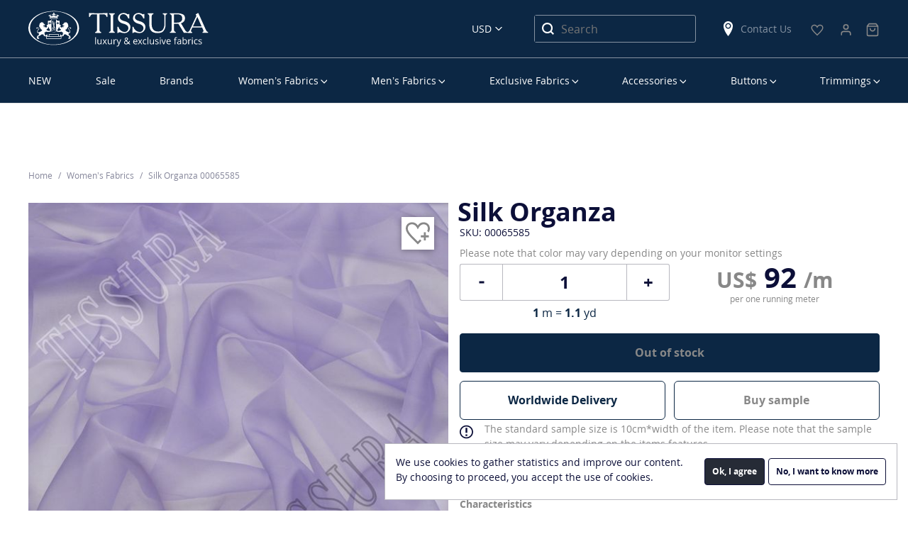

--- FILE ---
content_type: text/html; charset=UTF-8
request_url: https://tissura.com/p/France-SfateAndcombier-Silk-Fabric-Organza-00065585
body_size: 12077
content:
<!DOCTYPE html>
<html lang="en" itemscope itemtype="http://schema.org/WebPage">
<head>
    <meta charset="utf-8">
    <meta http-equiv="X-UA-Compatible" content="IE=edge">
    <title>Silk Organza Fabric: 100% Silk Fabrics from France by Sfate&combier, SKU 00065585 at $91 — Buy Silk Fabrics Online</title>
    <meta name="description" content="">
    <meta name="viewport" content="width=device-width, initial-scale=1">
    <link rel="manifest" href="/manifest.json">
    <link rel="preconnect" href="//www.google-analytics.com">
    <link rel="preconnect" href="//connect.facebook.net">
        <meta property="og:title" content="Silk Organza">
    <meta property="og:type" content="product">
    <meta property="og:url" content="https://tissura.com/p/France-SfateAndcombier-Silk-Fabric-Organza-00065585">
    <meta property="og:image" content="https://tissura.com/media/storage/44/44e/44e31f024abc3e097d03e675fb99bac3_md.jpeg">
    <meta property="og:description" content="This sheer silk organza by Sfate &amp;amp; Combier is a lightweight fabric with a crisp drape. Fine and see-through, it is unexpectedly strong and provides enough volume to any dress, blouse, top or skirt. This French fabric in lavender is equally suitable for classic and modern designs. Made of pure silk, it is smooth to the touch and pleasant to the skin. Available in several shades.
">
    <meta property="twitter:title" content="Silk Organza">
    <meta property="twitter:card" content="summary">
    <meta property="twitter:site" content="https://tissura.com/p/France-SfateAndcombier-Silk-Fabric-Organza-00065585">
    <meta property="twitter:image" content="https://tissura.com/media/storage/44/44e/44e31f024abc3e097d03e675fb99bac3_md.jpeg">
    <meta property="twitter:description" content="This sheer silk organza by Sfate &amp;amp; Combier is a lightweight fabric with a crisp drape. Fine and see-through, it is unexpectedly strong and provides enough volume to any dress, blouse, top or skirt. This French fabric in lavender is equally suitable for classic and modern designs. Made of pure silk, it is smooth to the touch and pleasant to the skin. Available in several shades.
">
                            <link rel="canonical" href="https://tissura.com/p/France-SfateAndcombier-Silk-Fabric-Organza-00065585">
            
    <link rel="apple-touch-icon" href="/favicon.svg">
<meta name="theme-color" content="#ffffff">    <link rel="stylesheet" href="https://tissura.com/assets/css/style.css?id=3e80b2ce19">
    <!-- NEW DESIGN START -->
    <link rel="stylesheet" href="https://tissura.com/assets/css/app.css?v=0.0.25">
    <!-- NEW DESIGN END -->
        <link rel="stylesheet" href="https://tissura.com/assets/intlTelInput/css/intlTelInput.css">
</head>
<body
        data-sprite-path="/assets/img/sprite.svg?id=e8f80049"
        data-page-type="page-product"
        data-page-url="/p/00065585"

                                    data-cdn="/assets/"
                    
                    data-push-notifications="true"
        
        
        
        
        data-ga-id="UA-73672824-1"
        data-ga-adv-id="AW-936239149"

        data-fb-pixel-id="1623358081019349"

        data-ym-id="35288025"
        data-ym-webvisor=""

        class="en ">
<div id="cart"></div>
<header class="header container-fluid">
    <div class="row">
        <div class="container-fluid border_bottom">
            <div class="container">
                <div class="row align-items-center">
                    <div class="col-16 header__first-row">
                        <nav class="main-menu-mobile">
                            <div class="main-menu-mobile__burger" data-toggle="mobilemenu" data-target="#menu"
                                 data-text="Menu">
                                <span class="first"></span>
                                <span class="second"></span>
                                <span class="third"></span>
                            </div>
                        </nav>
                        <div class="header__logo">
                            <a href="https://tissura.com">
                                <svg class="sprite d-none d-lg-block">
                                    <use xlink:href="/assets/images/sprites.svg?id=001#logo_en_new"></use>
                                </svg>
                                <svg class="sprite d-lg-none">
                                    <use xlink:href="/assets/images/sprites.svg?id=001#logo-en"></use>
                                </svg>
                            </a>
                        </div>
                        <div class="header__currency">
                            <select id="currencySelect" title="Select Language">
                        <option value="EUR" data-text="Euro" data-currency="EUR"
                    >EUR</option>
                                            <option value="USD" data-text="US Dollars" data-currency="USD"
                    selected>USD</option>
            </select>
                        </div>
                        <div class="header__search">
                            <svg class="sprite">
                                <use xlink:href="/assets/images/sprites.svg?id=b481f2a1#search"></use>
                            </svg>
                        </div>
                        <div class="header__search_block-mobile">
                            <div class="header__search_block-mobile_header">Search</div>
                            <div class="close"></div>
                            <form class="" action="https://tissura.com/search" method="get">
                                <input type="text" name="q" class="textfield product-search"
                                       placeholder="Search" value="">
                            </form>
                        </div>
                        <div class="header__search_desktop">
                            <form action="https://tissura.com/search" method="get">
                                <input type="text" name="q" class="product-search"
                                       placeholder="Search" value="">
                                <button type="submit">
                                    <svg class="sprite">
                                        <use xlink:href="/assets/images/sprites.svg?id=b481f2a1#search"></use>
                                    </svg>
                                </button>
                            </form>
                        </div>
                        <div class="header__shops d-none d-lg-block">
                            <a href="https://tissura.com/contacts">
                                <svg class="sprite">
                                    <use xlink:href="/assets/images/sprites.svg?id=b481f2a1#location"></use>
                                </svg>
                                Contact Us
                            </a>
                        </div>
                                                                                                                                                                        <div class="header__favorite">
                            <a href="https://tissura.com/wish-list">
                                <svg class="sprite">
                                    <use xlink:href="/assets/images/sprites.svg?#icon-heart"></use>
                                </svg>
                                <span id="wishlist-widget" class="empty">0</span>
                            </a>
                        </div>
                                                                                                    <div>
                            <div class="header__personal-menu">
                                <a href="https://tissura.com/signin">
                                    <svg class="sprite">
                                        <use xlink:href="/assets/images/shopping-bag.svg?#user"></use>
                                    </svg>
                                </a>
                            </div>
                        </div>
                        <div>
    <div class="header__cart">
        <a href="https://tissura.com/cart">
            <svg class="sprite">
                <use xlink:href="/assets/images/shopping-bag.svg#bag"></use>
            </svg>
            <span id="cart-widget" class="empty">0</span>
            <p class="bottom--menu-p">Корзина</p>
        </a>
    </div>
</div>
                    </div>
                </div>
            </div>
        </div>
    </div>
    <div class="row">
        <div class="container hide-desktop">
            <div class="row">
                <div class="header__last-row col-16">
                    <div class="header__shops">
                        <svg class="sprite">
                            <use xlink:href="/assets/images/sprites.svg?id=b481f2a1#location"></use>
                        </svg>
                        <a href="https://tissura.com/contacts">
                            Contact Us
                        </a>
                    </div>
                    <div class="header__phone">
                                                                                            </div>
                </div>
            </div>
        </div>
        <div class="container">
            <div class="row">
                <div class="col-16">
                    
<nav class="main-menu-desktop">
    <ul id="menu">
        


        
                
    <li data-parent="#menu">
        <a href="https://tissura.com/catalog/new-arrivals_2" class=" "
           data-target="#menu_3a4d9f34-944e-464a-93b7-c3b8ab365d4e">NEW</a>
            </li>

        
                
    <li data-parent="#menu">
        <a href="https://tissura.com/special-offers" class=" "
           data-target="#menu_ebf9a206-7f4f-42fc-85bb-fc30822bb981">Sale</a>
            </li>

        
                
    <li data-parent="#menu">
        <a href="https://tissura.com/manufacturers" class=" "
           data-target="#menu_0ef872b9-05be-4929-8f84-f34e0407e7bb">Brands</a>
            </li>

        
                
    <li data-parent="#menu">
        <a href="https://tissura.com/catalog/women" class="parent "
           data-target="#menu_f7b9e942-0cdb-4d0c-8d86-6e83e1237019">Women’s Fabrics</a>
                    <div class="main-menu-desktop__submenu " data-mcs-theme="dark">
                <div class="main-menu-desktop__submenu_title">Women’s Fabrics</div>
                <div class="main-menu-desktop__submenu_wrapper">
                    <div>
                        <ul class="submenu" id="menu_f7b9e942-0cdb-4d0c-8d86-6e83e1237019">
                                                                                                                                        <li data-parent="#menu_f7b9e942-0cdb-4d0c-8d86-6e83e1237019">
                                            <a class="main-menu-desktop__submenu_name" href="#"
                                                                                                  data-target="#menu_b3c10dfe-8f92-4ec8-850e-2d961704a4cc">By Categories</a>
                                                                                            <ul id="menu_b3c10dfe-8f92-4ec8-850e-2d961704a4cc">
                                                                                                                
            <li data-parent="#menu_b3c10dfe-8f92-4ec8-850e-2d961704a4cc">
            <a href="https://tissura.com/catalog/women/lace"
               title="Lace Fabric">Lace Fabrics</a>
        </li>
    
                                                                                                                
            <li data-parent="#menu_b3c10dfe-8f92-4ec8-850e-2d961704a4cc">
            <a href="https://tissura.com/catalog/women/bridal"
               title="Bridal Fabric">Bridal Fabrics</a>
        </li>
    
                                                                                                                
            <li data-parent="#menu_b3c10dfe-8f92-4ec8-850e-2d961704a4cc">
            <a href="https://tissura.com/catalog/women/prom-dresses"
               title="Prom Dress Fabric">Prom Dress Fabrics</a>
        </li>
    
                                                                                                                
            <li data-parent="#menu_b3c10dfe-8f92-4ec8-850e-2d961704a4cc">
            <a href="https://tissura.com/catalog/women/embroidery"
               title="Embroidered Fabric">Embroidered Fabrics</a>
        </li>
    
                                                                                                                
            <li data-parent="#menu_b3c10dfe-8f92-4ec8-850e-2d961704a4cc">
            <a href="https://tissura.com/catalog/women/evening-wear"
               title="Evening Wear Fabric">Evening Wear Fabrics</a>
        </li>
    
                                                                                                                
            <li data-parent="#menu_b3c10dfe-8f92-4ec8-850e-2d961704a4cc">
            <a href="https://tissura.com/catalog/women/tweed-boucle"
               title="Tweed &amp; Boucle Fabric">Tweed &amp; Boucle</a>
        </li>
    
                                                                                                                
            <li data-parent="#menu_b3c10dfe-8f92-4ec8-850e-2d961704a4cc">
            <a href="https://tissura.com/catalog/women/business-fabrics"
               title="Business Fabric">Business Fabrics</a>
        </li>
    
                                                                                                                
            <li data-parent="#menu_b3c10dfe-8f92-4ec8-850e-2d961704a4cc">
            <a href="https://tissura.com/catalog/women/stretch"
               title="Stretch Fabric">Stretch Fabrics</a>
        </li>
    
                                                                                                                
            <li data-parent="#menu_b3c10dfe-8f92-4ec8-850e-2d961704a4cc">
            <a href="https://tissura.com/catalog/women/solid"
               title="Solid Fabric">Solid Fabrics</a>
        </li>
    
                                                                                                                
            <li data-parent="#menu_b3c10dfe-8f92-4ec8-850e-2d961704a4cc">
            <a href="https://tissura.com/catalog/women/jersey"
               title="Jersey Fabric">Jersey Fabrics</a>
        </li>
    
                                                                                                                
            <li data-parent="#menu_b3c10dfe-8f92-4ec8-850e-2d961704a4cc">
            <a href="https://tissura.com/catalog/women/coating"
               title="Coat Fabric">Coat Fabrics</a>
        </li>
    
                                                                                                                
            <li data-parent="#menu_b3c10dfe-8f92-4ec8-850e-2d961704a4cc">
            <a href="https://tissura.com/catalog/women/raincoat-fabrics"
               title="Raincoat Fabric">Raincoat Fabrics</a>
        </li>
    
                                                                                                    </ul>
                                                                                    </li>
                                                                                                                                                <li data-parent="#menu_f7b9e942-0cdb-4d0c-8d86-6e83e1237019">
                                            <a class="main-menu-desktop__submenu_name" href="#"
                                                                                                  data-target="#menu_198c2b3f-5a27-4504-8fd4-1af1fe0e4118">By Composition</a>
                                                                                            <ul id="menu_198c2b3f-5a27-4504-8fd4-1af1fe0e4118">
                                                                                                                
            <li data-parent="#menu_198c2b3f-5a27-4504-8fd4-1af1fe0e4118">
            <a href="https://tissura.com/catalog/women/cotton"
               title="Cotton Fabric">Cotton</a>
        </li>
    
                                                                                                                
            <li data-parent="#menu_198c2b3f-5a27-4504-8fd4-1af1fe0e4118">
            <a href="https://tissura.com/catalog/linen"
               >Linen</a>
        </li>
    
                                                                                                                
            <li data-parent="#menu_198c2b3f-5a27-4504-8fd4-1af1fe0e4118">
            <a href="https://tissura.com/catalog/silk-fabrics"
               >Silk</a>
        </li>
    
                                                                                                                
            <li data-parent="#menu_198c2b3f-5a27-4504-8fd4-1af1fe0e4118">
            <a href="https://tissura.com/catalog/viscose"
               >Viscose</a>
        </li>
    
                                                                                                                
            <li data-parent="#menu_198c2b3f-5a27-4504-8fd4-1af1fe0e4118">
            <a href="https://tissura.com/catalog/women/wool"
               title="Wool Fabric">Wool</a>
        </li>
    
                                                                                                                
            <li data-parent="#menu_198c2b3f-5a27-4504-8fd4-1af1fe0e4118" class="separator"></li>
    
                                                                                                                
            <li data-parent="#menu_198c2b3f-5a27-4504-8fd4-1af1fe0e4118">
            <a href="https://tissura.com/catalog/women/cotton-blend"
               title="Cotton Blend Fabric">Cotton Blend</a>
        </li>
    
                                                                                                                
            <li data-parent="#menu_198c2b3f-5a27-4504-8fd4-1af1fe0e4118">
            <a href="https://tissura.com/catalog/women/linen-blend"
               title="Linen Blend Fabric">Linen Blend</a>
        </li>
    
                                                                                                                
            <li data-parent="#menu_198c2b3f-5a27-4504-8fd4-1af1fe0e4118">
            <a href="https://tissura.com/catalog/women/silk-blend"
               title="Silk Blend Fabric">Silk Blend</a>
        </li>
    
                                                                                                                
            <li data-parent="#menu_198c2b3f-5a27-4504-8fd4-1af1fe0e4118">
            <a href="https://tissura.com/catalog/viscose-blend"
               >Viscose Blend</a>
        </li>
    
                                                                                                                
            <li data-parent="#menu_198c2b3f-5a27-4504-8fd4-1af1fe0e4118">
            <a href="https://tissura.com/catalog/women/wool-blend"
               title="Wool Blend Fabric">Wool Blend</a>
        </li>
    
                                                                                                                
            <li data-parent="#menu_198c2b3f-5a27-4504-8fd4-1af1fe0e4118">
            <a href="https://tissura.com/catalog/women/other"
               title="Other Fabric">Other</a>
        </li>
    
                                                                                                    </ul>
                                                                                    </li>
                                                                                                                                                <li data-parent="#menu_f7b9e942-0cdb-4d0c-8d86-6e83e1237019">
                                            <a class="main-menu-desktop__submenu_name" href="#"
                                                                                                  data-target="#menu_eed26f9c-7895-4334-b79d-2640855bcb16">By Manufacturer</a>
                                                                                            <ul id="menu_eed26f9c-7895-4334-b79d-2640855bcb16">
                                                                                                                
            <li data-parent="#menu_eed26f9c-7895-4334-b79d-2640855bcb16">
            <a href="/manufacturers/cotonificio-albini"
               >Cotonificio Albini</a>
        </li>
    
                                                                                                                
            <li data-parent="#menu_eed26f9c-7895-4334-b79d-2640855bcb16">
            <a href="/manufacturers/hoh"
               >HOH</a>
        </li>
    
                                                                                                                
            <li data-parent="#menu_eed26f9c-7895-4334-b79d-2640855bcb16">
            <a href="/manufacturers/holland-and-sherry"
               >Holland &amp; Sherry</a>
        </li>
    
                                                                                                                
            <li data-parent="#menu_eed26f9c-7895-4334-b79d-2640855bcb16">
            <a href="/manufacturers/jakob-schlaepfer"
               >Jakob Schlaepfer</a>
        </li>
    
                                                                                                                
            <li data-parent="#menu_eed26f9c-7895-4334-b79d-2640855bcb16">
            <a href="/manufacturers/liberty"
               >Liberty</a>
        </li>
    
                                                                                                                
            <li data-parent="#menu_eed26f9c-7895-4334-b79d-2640855bcb16">
            <a href="/manufacturers/riechers-marescot"
               >Riechers Marescot</a>
        </li>
    
                                                                                                                
            <li data-parent="#menu_eed26f9c-7895-4334-b79d-2640855bcb16">
            <a href="/manufacturers/ruffo-coli"
               >Ruffo Coli</a>
        </li>
    
                                                                                                                
            <li data-parent="#menu_eed26f9c-7895-4334-b79d-2640855bcb16">
            <a href="/manufacturers/solstiss-sa"
               >Solstiss Sa</a>
        </li>
    
                                                                                                                
            <li data-parent="#menu_eed26f9c-7895-4334-b79d-2640855bcb16">
            <a href="/manufacturers/sophie-hallette"
               >Sophie Hallette</a>
        </li>
    
                                                                                                    </ul>
                                                                                    </li>
                                                                                                                                                <li data-parent="#menu_f7b9e942-0cdb-4d0c-8d86-6e83e1237019">
                                            <a class="main-menu-desktop__submenu_name" href="#"
                                                                                                  data-target="#menu_5e32d500-07d1-4c35-8378-b2fbe2b3f5f8">Popular Fabric</a>
                                                                                            <ul id="menu_5e32d500-07d1-4c35-8378-b2fbe2b3f5f8"
                                                        class="two-column">
                                                    <li>
                                                        <ul>
                                                                                                                                
            <li data-parent="#menu_5e32d500-07d1-4c35-8378-b2fbe2b3f5f8">
            <a href="/catalog/new-arrivals"
               >New Arrivals</a>
        </li>
    
                                                                                                                                
            <li data-parent="#menu_5e32d500-07d1-4c35-8378-b2fbe2b3f5f8">
            <a href="https://tissura.com/catalog/luxury"
               >Luxury Fabric</a>
        </li>
    
                                                                                                                                
            <li data-parent="#menu_5e32d500-07d1-4c35-8378-b2fbe2b3f5f8">
            <a href="https://tissura.com/catalog/taffeta"
               >Taffeta</a>
        </li>
    
                                                                                                                                
            <li data-parent="#menu_5e32d500-07d1-4c35-8378-b2fbe2b3f5f8">
            <a href="https://tissura.com/catalog/chiffon"
               >Chiffon</a>
        </li>
    
                                                                                                                                
            <li data-parent="#menu_5e32d500-07d1-4c35-8378-b2fbe2b3f5f8">
            <a href="https://tissura.com/catalog/organza"
               >Organza</a>
        </li>
    
                                                                                                                                
            <li data-parent="#menu_5e32d500-07d1-4c35-8378-b2fbe2b3f5f8">
            <a href="https://tissura.com/catalog/crepe-de-chine"
               >Crepe de Chine</a>
        </li>
    
                                                                                                                                
            <li data-parent="#menu_5e32d500-07d1-4c35-8378-b2fbe2b3f5f8">
            <a href="https://tissura.com/catalog/tulle"
               >Tulle</a>
        </li>
    
                                                                                                                                
            <li data-parent="#menu_5e32d500-07d1-4c35-8378-b2fbe2b3f5f8">
            <a href="https://tissura.com/catalog/georgette"
               >Georgette</a>
        </li>
    
                                                                                                                    </ul>
                                                    </li>
                                                                                                            <li>
                                                            <ul>
                                                                                                                                        
            <li data-parent="#menu_5e32d500-07d1-4c35-8378-b2fbe2b3f5f8">
            <a href="https://tissura.com/catalog/satin"
               >Satin</a>
        </li>
    
                                                                                                                                        
            <li data-parent="#menu_5e32d500-07d1-4c35-8378-b2fbe2b3f5f8">
            <a href="https://tissura.com/catalog/women/velvet"
               title="Velvet Fabric">Velvet Fabric</a>
        </li>
    
                                                                                                                                        
            <li data-parent="#menu_5e32d500-07d1-4c35-8378-b2fbe2b3f5f8">
            <a href="https://tissura.com/catalog/jacquard-fabric"
               >Jacquard Fabrics</a>
        </li>
    
                                                                                                                                        
            <li data-parent="#menu_5e32d500-07d1-4c35-8378-b2fbe2b3f5f8">
            <a href="https://tissura.com/catalog/women/cotton/batiste"
               title="Cotton Batiste Fabric">Cotton Batiste</a>
        </li>
    
                                                                                                                                        
            <li data-parent="#menu_5e32d500-07d1-4c35-8378-b2fbe2b3f5f8">
            <a href="https://tissura.com/catalog/women/cotton/lawn"
               title="Cotton Lawn Fabric">Cotton Lawn</a>
        </li>
    
                                                                                                                                        
            <li data-parent="#menu_5e32d500-07d1-4c35-8378-b2fbe2b3f5f8">
            <a href="https://tissura.com/catalog/women/cotton/poplin"
               title="Cotton Poplin Fabric">Cotton Poplin</a>
        </li>
    
                                                                                                                                        
            <li data-parent="#menu_5e32d500-07d1-4c35-8378-b2fbe2b3f5f8">
            <a href="https://tissura.com/catalog/women/paisley"
               title="Paisley Fabric">Paisley</a>
        </li>
    
                                                                                                                                        
            <li data-parent="#menu_5e32d500-07d1-4c35-8378-b2fbe2b3f5f8">
            <a href="https://tissura.com/catalog/women/tartan-fabrics"
               title="Tartan Fabrics">Tartan Fabrics</a>
        </li>
    
                                                                                                                            </ul>
                                                        </li>
                                                                                                    </ul>
                                                                                    </li>
                                                                                                                        </ul>
                    </div>
                </div>
            </div>
            </li>

        
                
    <li data-parent="#menu">
        <a href="https://tissura.com/catalog/men" class="parent "
           data-target="#menu_2860d7eb-4058-4894-8c42-06b439a4ece7">Men’s Fabrics</a>
                    <div class="main-menu-desktop__submenu men" data-mcs-theme="dark">
                <div class="main-menu-desktop__submenu_title">Men’s Fabrics</div>
                <div class="main-menu-desktop__submenu_wrapper">
                    <div>
                        <ul class="submenu" id="menu_2860d7eb-4058-4894-8c42-06b439a4ece7">
                                                                                                                                        <li data-parent="#menu_2860d7eb-4058-4894-8c42-06b439a4ece7">
                                            <a class="main-menu-desktop__submenu_name" href="#"
                                                                                                  data-target="#menu_ac803dd0-b8d2-4182-bce1-9772c9e8edc8">By Categories</a>
                                                                                            <ul id="menu_ac803dd0-b8d2-4182-bce1-9772c9e8edc8">
                                                                                                                
            <li data-parent="#menu_ac803dd0-b8d2-4182-bce1-9772c9e8edc8">
            <a href="https://tissura.com/catalog/men/exclusive"
               title="Exclusive Fabric">Exclusive Fabrics</a>
        </li>
    
                                                                                                                
            <li data-parent="#menu_ac803dd0-b8d2-4182-bce1-9772c9e8edc8">
            <a href="https://tissura.com/catalog/men/coat-fabrics"
               title="Coat Fabric">Coat Fabrics</a>
        </li>
    
                                                                                                                
            <li data-parent="#menu_ac803dd0-b8d2-4182-bce1-9772c9e8edc8">
            <a href="https://tissura.com/catalog/men/raincoat-fabrics"
               title="Raincoat Fabric">Raincoat Fabrics</a>
        </li>
    
                                                                                                                
            <li data-parent="#menu_ac803dd0-b8d2-4182-bce1-9772c9e8edc8">
            <a href="https://tissura.com/catalog/men/shirting-fabrics"
               title="Shirting Fabric">Shirting Fabrics</a>
        </li>
    
                                                                                                                
            <li data-parent="#menu_ac803dd0-b8d2-4182-bce1-9772c9e8edc8">
            <a href="https://tissura.com/catalog/men/suiting-fabrics"
               title="Suiting Fabric">Suiting Fabrics</a>
        </li>
    
                                                                                                                
            <li data-parent="#menu_ac803dd0-b8d2-4182-bce1-9772c9e8edc8">
            <a href="https://tissura.com/catalog/men/lining-fabrics"
               title="Lining Fabric">Lining Fabrics</a>
        </li>
    
                                                                                                                
            <li data-parent="#menu_ac803dd0-b8d2-4182-bce1-9772c9e8edc8">
            <a href="https://tissura.com/catalog/men/tartan-fabrics"
               >Tartan Fabrics</a>
        </li>
    
                                                                                                    </ul>
                                                                                    </li>
                                                                                                                                                <li data-parent="#menu_2860d7eb-4058-4894-8c42-06b439a4ece7">
                                            <a class="main-menu-desktop__submenu_name" href="#"
                                                                                                  data-target="#menu_96179596-b067-452e-ac25-7c1efc56b595">By Composition</a>
                                                                                            <ul id="menu_96179596-b067-452e-ac25-7c1efc56b595">
                                                                                                                
            <li data-parent="#menu_96179596-b067-452e-ac25-7c1efc56b595">
            <a href="https://tissura.com/catalog/men/cashmere"
               title="Cashmere Fabric">Cashmere</a>
        </li>
    
                                                                                                                
            <li data-parent="#menu_96179596-b067-452e-ac25-7c1efc56b595">
            <a href="https://tissura.com/catalog/men/cotton"
               title="Cotton Fabric">Cotton</a>
        </li>
    
                                                                                                                
            <li data-parent="#menu_96179596-b067-452e-ac25-7c1efc56b595">
            <a href="https://tissura.com/catalog/silk-fabrics"
               >Silk</a>
        </li>
    
                                                                                                                
            <li data-parent="#menu_96179596-b067-452e-ac25-7c1efc56b595">
            <a href="https://tissura.com/catalog/men/viscose"
               title="Viscose Fabric">Viscose</a>
        </li>
    
                                                                                                                
            <li data-parent="#menu_96179596-b067-452e-ac25-7c1efc56b595">
            <a href="https://tissura.com/catalog/men/wool"
               title="Wool Fabric">Wool</a>
        </li>
    
                                                                                                                
            <li data-parent="#menu_96179596-b067-452e-ac25-7c1efc56b595">
            <a href="https://tissura.com/catalog/men/alpaca"
               title="Alpaca Fabric">Alpaca</a>
        </li>
    
                                                                                                                
            <li data-parent="#menu_96179596-b067-452e-ac25-7c1efc56b595" class="separator"></li>
    
                                                                                                                
            <li data-parent="#menu_96179596-b067-452e-ac25-7c1efc56b595">
            <a href="https://tissura.com/catalog/men/cotton-blend"
               title="Cotton Blend Fabric">Cotton Blend</a>
        </li>
    
                                                                                                                
            <li data-parent="#menu_96179596-b067-452e-ac25-7c1efc56b595">
            <a href="https://tissura.com/catalog/men/silk-blend"
               title="Silk Blend Fabric">Silk Blend</a>
        </li>
    
                                                                                                                
            <li data-parent="#menu_96179596-b067-452e-ac25-7c1efc56b595">
            <a href="https://tissura.com/catalog/men/viscose-blend"
               title="Viscose Blend Fabric">Viscose Blend</a>
        </li>
    
                                                                                                                
            <li data-parent="#menu_96179596-b067-452e-ac25-7c1efc56b595">
            <a href="https://tissura.com/catalog/men/wool-blend"
               title="Wool Blend Fabric">Wool Blend</a>
        </li>
    
                                                                                                                
            <li data-parent="#menu_96179596-b067-452e-ac25-7c1efc56b595">
            <a href="https://tissura.com/catalog/men/other"
               title="Other Fabric">Other</a>
        </li>
    
                                                                                                    </ul>
                                                                                    </li>
                                                                                                                                                <li data-parent="#menu_2860d7eb-4058-4894-8c42-06b439a4ece7">
                                            <a class="main-menu-desktop__submenu_name" href="#"
                                                                                                  data-target="#menu_cf5c2e4c-428f-4ad6-8597-d013248f6c4c">By Manufacturer</a>
                                                                                            <ul id="menu_cf5c2e4c-428f-4ad6-8597-d013248f6c4c">
                                                                                                                
            <li data-parent="#menu_cf5c2e4c-428f-4ad6-8597-d013248f6c4c">
            <a href="/manufacturers/cotonificio-albini"
               >Cotonificio Albini</a>
        </li>
    
                                                                                                                
            <li data-parent="#menu_cf5c2e4c-428f-4ad6-8597-d013248f6c4c">
            <a href="/manufacturers/dormeuil"
               >Dormeuil</a>
        </li>
    
                                                                                                                
            <li data-parent="#menu_cf5c2e4c-428f-4ad6-8597-d013248f6c4c">
            <a href="/manufacturers/zegna"
               >Ermenegildo Zegna</a>
        </li>
    
                                                                                                                
            <li data-parent="#menu_cf5c2e4c-428f-4ad6-8597-d013248f6c4c">
            <a href="/manufacturers/holland-and-sherry"
               >Holland &amp; Sherry</a>
        </li>
    
                                                                                                                
            <li data-parent="#menu_cf5c2e4c-428f-4ad6-8597-d013248f6c4c">
            <a href="/manufacturers/scabal"
               >Scabal</a>
        </li>
    
                                                                                                    </ul>
                                                                                    </li>
                                                                                                                                                <li data-parent="#menu_2860d7eb-4058-4894-8c42-06b439a4ece7">
                                            <a class="main-menu-desktop__submenu_name" href="#"
                                                                                                  data-target="#menu_d4f49638-8d6e-4d33-847c-a0ef84a4f3d0">By Quality</a>
                                                                                            <ul id="menu_d4f49638-8d6e-4d33-847c-a0ef84a4f3d0">
                                                                                                                
            <li data-parent="#menu_d4f49638-8d6e-4d33-847c-a0ef84a4f3d0">
            <a href="https://tissura.com/catalog/men/super-100"
               >Super 100’s</a>
        </li>
    
                                                                                                                
            <li data-parent="#menu_d4f49638-8d6e-4d33-847c-a0ef84a4f3d0">
            <a href="https://tissura.com/catalog/men/super-110"
               >Super 110’s</a>
        </li>
    
                                                                                                                
            <li data-parent="#menu_d4f49638-8d6e-4d33-847c-a0ef84a4f3d0">
            <a href="https://tissura.com/catalog/men/super-120"
               >Super 120&#039;s</a>
        </li>
    
                                                                                                                
            <li data-parent="#menu_d4f49638-8d6e-4d33-847c-a0ef84a4f3d0">
            <a href="https://tissura.com/catalog/men/super-130"
               >Super 130&#039;s</a>
        </li>
    
                                                                                                                
            <li data-parent="#menu_d4f49638-8d6e-4d33-847c-a0ef84a4f3d0">
            <a href="https://tissura.com/catalog/men/super-140"
               >Super 140&#039;s</a>
        </li>
    
                                                                                                                
            <li data-parent="#menu_d4f49638-8d6e-4d33-847c-a0ef84a4f3d0">
            <a href="https://tissura.com/catalog/men/super-150"
               >Super 150’s</a>
        </li>
    
                                                                                                                
            <li data-parent="#menu_d4f49638-8d6e-4d33-847c-a0ef84a4f3d0">
            <a href="https://tissura.com/catalog/men/super-160"
               >Super 160&#039;s</a>
        </li>
    
                                                                                                                
            <li data-parent="#menu_d4f49638-8d6e-4d33-847c-a0ef84a4f3d0">
            <a href="https://tissura.com/catalog/men/super-170"
               >Super 170’s</a>
        </li>
    
                                                                                                                
            <li data-parent="#menu_d4f49638-8d6e-4d33-847c-a0ef84a4f3d0">
            <a href="https://tissura.com/catalog/men/super-180"
               >Super 180’s</a>
        </li>
    
                                                                                                                
            <li data-parent="#menu_d4f49638-8d6e-4d33-847c-a0ef84a4f3d0">
            <a href="https://tissura.com/catalog/men/super-200"
               >Super 200&#039;s</a>
        </li>
    
                                                                                                                
            <li data-parent="#menu_d4f49638-8d6e-4d33-847c-a0ef84a4f3d0">
            <a href="https://tissura.com/catalog/men/super-250"
               >Super 250&#039;s</a>
        </li>
    
                                                                                                    </ul>
                                                                                    </li>
                                                                                                                                                <li class="group multi" data-parent="#category_2860d7eb-4058-4894-8c42-06b439a4ece7">
                                            <a href="https://tissura.com/catalog/men/new-arrivals" class="special"
                                               >New Arrivals</a>
                                        </li>
                                                                                                                        </ul>
                    </div>
                </div>
            </div>
            </li>

        
                
    <li data-parent="#menu">
        <a href="https://tissura.com/catalog/exclusive" class="parent "
           data-target="#menu_7be5e643-e03e-4782-85d2-084e9c2972ab">Exclusive Fabrics</a>
                    <div class="main-menu-desktop__submenu exclusive" data-mcs-theme="dark">
                <div class="main-menu-desktop__submenu_title">Exclusive Fabrics</div>
                <div class="main-menu-desktop__submenu_wrapper">
                    <div>
                        <ul class="submenu" id="menu_7be5e643-e03e-4782-85d2-084e9c2972ab">
                                                                                                <li>
                                        <ul>
                                                                                                
            <li data-parent="#menu_7be5e643-e03e-4782-85d2-084e9c2972ab">
            <a href="/catalog/exclusive/new-arrivals"
               >New Arrivals</a>
        </li>
    
                                                                                                
            <li data-parent="#menu_7be5e643-e03e-4782-85d2-084e9c2972ab">
            <a href="https://tissura.com/catalog/decorated-fabrics"
               >Decorated Fabrics</a>
        </li>
    
                                                                                                
            <li data-parent="#menu_7be5e643-e03e-4782-85d2-084e9c2972ab">
            <a href="https://tissura.com/catalog/exclusive-bridal"
               >Exclusive Bridal</a>
        </li>
    
                                                                                    </ul>
                                    </li>
                                                                    <li>
                                        <ul>
                                                                                                
            <li data-parent="#menu_7be5e643-e03e-4782-85d2-084e9c2972ab">
            <a href="https://tissura.com/catalog/exclusive-lace"
               >Exclusive Lace</a>
        </li>
    
                                                                                                
            <li data-parent="#menu_7be5e643-e03e-4782-85d2-084e9c2972ab">
            <a href="https://tissura.com/catalog/exclusive-cotton-and-linen"
               >Exclusive Cotton &amp; Linen</a>
        </li>
    
                                                                                                
            <li data-parent="#menu_7be5e643-e03e-4782-85d2-084e9c2972ab">
            <a href="https://tissura.com/catalog/exclusive-silk"
               >Exclusive Silk</a>
        </li>
    
                                                                                    </ul>
                                    </li>
                                                                    <li>
                                        <ul>
                                                                                                
            <li data-parent="#menu_7be5e643-e03e-4782-85d2-084e9c2972ab">
            <a href="https://tissura.com/catalog/exclusive-tweed-boucle"
               >Exclusive Tweed Boucle</a>
        </li>
    
                                                                                                
            <li data-parent="#menu_7be5e643-e03e-4782-85d2-084e9c2972ab">
            <a href="https://tissura.com/catalog/exclusive-wool"
               >Exclusive Wool</a>
        </li>
    
                                                                                                
            <li data-parent="#menu_7be5e643-e03e-4782-85d2-084e9c2972ab">
            <a href="https://tissura.com/catalog/exclusive-mens-fabrics"
               >Exclusive Men&#039;s</a>
        </li>
    
                                                                                    </ul>
                                    </li>
                                                                                    </ul>
                    </div>
                </div>
            </div>
            </li>

        
                
    <li data-parent="#menu">
        <a href="https://tissura.com/catalog/accessories" class="parent "
           data-target="#menu_b23b86d8-0fd0-4159-979f-69cb53235aa6">Accessories</a>
                    <div class="main-menu-desktop__submenu single" data-mcs-theme="dark">
                <div class="main-menu-desktop__submenu_title">Accessories</div>
                <div class="main-menu-desktop__submenu_wrapper">
                    <div>
                        <ul class="submenu" id="menu_b23b86d8-0fd0-4159-979f-69cb53235aa6">
                                                                                                <li class="group">
                                        <ul>
                                                                                                
            <li data-parent="#menu_b23b86d8-0fd0-4159-979f-69cb53235aa6">
            <a href="https://tissura.com/catalog/accessories/scarves"
               >Scarves</a>
        </li>
    
                                                                                                
            <li data-parent="#menu_b23b86d8-0fd0-4159-979f-69cb53235aa6">
            <a href="https://tissura.com/catalog/accessories/shawls"
               >Shawls</a>
        </li>
    
                                                                                    </ul>
                                    </li>
                                                                                    </ul>
                    </div>
                </div>
            </div>
            </li>

        
                
    <li data-parent="#menu">
        <a href="https://tissura.com/catalog/buttons" class="parent "
           data-target="#menu_46d1e711-e5c8-4cd1-b624-a9ba95fac981">Buttons</a>
                    <div class="main-menu-desktop__submenu furniture" data-mcs-theme="dark">
                <div class="main-menu-desktop__submenu_title">Buttons</div>
                <div class="main-menu-desktop__submenu_wrapper">
                    <div>
                        <ul class="submenu" id="menu_46d1e711-e5c8-4cd1-b624-a9ba95fac981">
                                                                                                                                        <li class="group multi" data-parent="#category_46d1e711-e5c8-4cd1-b624-a9ba95fac981">
                                            <a href="https://tissura.com/catalog/new-arrivals-buttons" class=""
                                               >New Arrivals</a>
                                        </li>
                                                                                                                                                <li data-parent="#menu_46d1e711-e5c8-4cd1-b624-a9ba95fac981">
                                            <a class="main-menu-desktop__submenu_name" href="#"
                                                                                                  data-target="#menu_1aecb1c3-9c4f-4067-8d18-888b452d1ecc">By Type</a>
                                                                                            <ul id="menu_1aecb1c3-9c4f-4067-8d18-888b452d1ecc">
                                                                                                                
            <li data-parent="#menu_1aecb1c3-9c4f-4067-8d18-888b452d1ecc">
            <a href="https://tissura.com/catalog/women-buttons"
               >Women</a>
        </li>
    
                                                                                                                
            <li data-parent="#menu_1aecb1c3-9c4f-4067-8d18-888b452d1ecc">
            <a href="https://tissura.com/catalog/men-buttons"
               >Men</a>
        </li>
    
                                                                                                                
            <li data-parent="#menu_1aecb1c3-9c4f-4067-8d18-888b452d1ecc">
            <a href="https://tissura.com/catalog/exclusive-buttons"
               >Exclusive</a>
        </li>
    
                                                                                                                
            <li data-parent="#menu_1aecb1c3-9c4f-4067-8d18-888b452d1ecc">
            <a href="https://tissura.com/catalog/snaps-buttons"
               >Snaps</a>
        </li>
    
                                                                                                    </ul>
                                                                                    </li>
                                                                                                                                                <li data-parent="#menu_46d1e711-e5c8-4cd1-b624-a9ba95fac981">
                                            <a class="main-menu-desktop__submenu_name" href="#"
                                                                                                  data-target="#menu_8b36fb79-965c-4a93-8038-8cf42aab412f">By purpose</a>
                                                                                            <ul id="menu_8b36fb79-965c-4a93-8038-8cf42aab412f">
                                                                                                                
            <li data-parent="#menu_8b36fb79-965c-4a93-8038-8cf42aab412f">
            <a href="https://tissura.com/catalog/finishing-buttons"
               >Finishing</a>
        </li>
    
                                                                                                                
            <li data-parent="#menu_8b36fb79-965c-4a93-8038-8cf42aab412f">
            <a href="https://tissura.com/catalog/jacket-buttons"
               >Jacket</a>
        </li>
    
                                                                                                                
            <li data-parent="#menu_8b36fb79-965c-4a93-8038-8cf42aab412f">
            <a href="https://tissura.com/catalog/shirt-buttons"
               >Shirt</a>
        </li>
    
                                                                                                                
            <li data-parent="#menu_8b36fb79-965c-4a93-8038-8cf42aab412f">
            <a href="https://tissura.com/catalog/suit-buttons"
               >Suit</a>
        </li>
    
                                                                                                    </ul>
                                                                                    </li>
                                                                                                                                                <li data-parent="#menu_46d1e711-e5c8-4cd1-b624-a9ba95fac981">
                                            <a class="main-menu-desktop__submenu_name" href="#"
                                                                                                  data-target="#menu_0a70a24c-1e60-4e8f-86ce-379fc5067834">By material</a>
                                                                                            <ul id="menu_0a70a24c-1e60-4e8f-86ce-379fc5067834">
                                                                                                                
            <li data-parent="#menu_0a70a24c-1e60-4e8f-86ce-379fc5067834">
            <a href="https://tissura.com/catalog/galalith-buttons"
               >Galalith</a>
        </li>
    
                                                                                                                
            <li data-parent="#menu_0a70a24c-1e60-4e8f-86ce-379fc5067834">
            <a href="https://tissura.com/catalog/metal-buttons"
               >Metal Buttons</a>
        </li>
    
                                                                                                                
            <li data-parent="#menu_0a70a24c-1e60-4e8f-86ce-379fc5067834">
            <a href="https://tissura.com/catalog/mother-of-pearl-shell-buttons"
               >Mother of Pearl/ Shell</a>
        </li>
    
                                                                                                                
            <li data-parent="#menu_0a70a24c-1e60-4e8f-86ce-379fc5067834">
            <a href="https://tissura.com/catalog/plastic-buttons"
               >Plastic</a>
        </li>
    
                                                                                                                
            <li data-parent="#menu_0a70a24c-1e60-4e8f-86ce-379fc5067834">
            <a href="https://tissura.com/catalog/rhinestone-buttons"
               >Rhinestone</a>
        </li>
    
                                                                                                                
            <li data-parent="#menu_0a70a24c-1e60-4e8f-86ce-379fc5067834">
            <a href="https://tissura.com/catalog/enamel-buttons"
               >Enamel</a>
        </li>
    
                                                                                                                
            <li data-parent="#menu_0a70a24c-1e60-4e8f-86ce-379fc5067834">
            <a href="https://tissura.com/catalog/horn-buttons"
               >Horn</a>
        </li>
    
                                                                                                    </ul>
                                                                                    </li>
                                                                                                                        </ul>
                    </div>
                </div>
            </div>
            </li>

        
                
    <li data-parent="#menu">
        <a href="https://tissura.com/catalog/trimmings" class="parent "
           data-target="#menu_198e80a8-7f1d-4554-8cac-e39e12e88ae8">Trimmings</a>
                    <div class="main-menu-desktop__submenu single furniture" data-mcs-theme="dark">
                <div class="main-menu-desktop__submenu_title">Trimmings</div>
                <div class="main-menu-desktop__submenu_wrapper">
                    <div>
                        <ul class="submenu" id="menu_198e80a8-7f1d-4554-8cac-e39e12e88ae8">
                                                                                                <li class="group">
                                        <ul>
                                                                                                
            <li data-parent="#menu_198e80a8-7f1d-4554-8cac-e39e12e88ae8">
            <a href="https://tissura.com/catalog/trimmings/buckles"
               >Buckles</a>
        </li>
    
                                                                                                
            <li data-parent="#menu_198e80a8-7f1d-4554-8cac-e39e12e88ae8">
            <a href="https://tissura.com/catalog/trimmings/clasps"
               >Clasps</a>
        </li>
    
                                                                                                
            <li data-parent="#menu_198e80a8-7f1d-4554-8cac-e39e12e88ae8">
            <a href="https://tissura.com/catalog/trimmings/patches"
               >Patches</a>
        </li>
    
                                                                                                
            <li data-parent="#menu_198e80a8-7f1d-4554-8cac-e39e12e88ae8">
            <a href="https://tissura.com/catalog/trimmings/chantilly-trims"
               >Chantilly Trims</a>
        </li>
    
                                                                                    </ul>
                                    </li>
                                                                    <li class="group">
                                        <ul>
                                                                                                
            <li data-parent="#menu_198e80a8-7f1d-4554-8cac-e39e12e88ae8">
            <a href="https://tissura.com/catalog/trimmings/corded-trims"
               >Corded Trims</a>
        </li>
    
                                                                                                
            <li data-parent="#menu_198e80a8-7f1d-4554-8cac-e39e12e88ae8">
            <a href="https://tissura.com/catalog/trimmings/guipure-trims"
               >Guipure Trims</a>
        </li>
    
                                                                                                
            <li data-parent="#menu_198e80a8-7f1d-4554-8cac-e39e12e88ae8">
            <a href="https://tissura.com/catalog/trimmings/embroidered-trims"
               >Embroidered Trims</a>
        </li>
    
                                                                                                
            <li data-parent="#menu_198e80a8-7f1d-4554-8cac-e39e12e88ae8">
            <a href="https://tissura.com/catalog/trimmings/exclusive-trims"
               >Exclusive Trims</a>
        </li>
    
                                                                                    </ul>
                                    </li>
                                                                    <li class="group">
                                        <ul>
                                                                                                
            <li data-parent="#menu_198e80a8-7f1d-4554-8cac-e39e12e88ae8">
            <a href="https://tissura.com/catalog/trimmings/ribbons"
               >Ribbons</a>
        </li>
    
                                                                                                
            <li data-parent="#menu_198e80a8-7f1d-4554-8cac-e39e12e88ae8">
            <a href="https://tissura.com/catalog/trimmings/feather-trims"
               >Feather Trims</a>
        </li>
    
                                                                                                
            <li data-parent="#menu_198e80a8-7f1d-4554-8cac-e39e12e88ae8">
            <a href="https://tissura.com/catalog/threads"
               >Threads</a>
        </li>
    
                                                                                                
            <li data-parent="#menu_198e80a8-7f1d-4554-8cac-e39e12e88ae8">
            <a href="/catalog/trimmings/fringe-trims"
               >Fringe Trims</a>
        </li>
    
                                                                                    </ul>
                                    </li>
                                                                                    </ul>
                    </div>
                </div>
            </div>
            </li>


        



    </ul>
</nav>                </div>
            </div>
        </div>
    </div>
</header>


    <div id="breadcrumbs">
    <div class="container">
        <ol class="breadcrumb" itemscope="" itemtype="http://schema.org/BreadcrumbList">
                                                <li itemprop="itemListElement" itemscope itemtype="http://schema.org/ListItem">
                                                    <a href="/" itemprop="item"
                               title="Tissura Fabrics: Main page"><span
                                        itemprop="name">Home</span></a>
                            <meta itemprop="position" content="1"/>
                                            </li>
                                                                <li itemprop="itemListElement" itemscope itemtype="http://schema.org/ListItem">
                                                    <a href="https://tissura.com/catalog/women" itemprop="item"
                               ><span
                                        itemprop="name">Women’s Fabrics</span></a>
                            <meta itemprop="position" content="2"/>
                                            </li>
                                                                <li class="active" itemprop="itemListElement" itemscope itemtype="http://schema.org/ListItem">
                        <span itemprop="name">Silk Organza 00065585</span>
                        <meta itemprop="item" content="https://tissura.com/p/France-SfateAndcombier-Silk-Fabric-Organza-00065585">
                        <meta itemprop="position" content="3"/>
                    </li>
                                    </ol>
    </div>
</div>    <section id="product" class="product"
             data-id="8750" data-category="Women’s Fabrics"
             data-sku="00065585" data-name="Silk Organza"
             data-brand="Sfate&amp;combier" data-price="92">
        <div class="container">
            <div class="row">
                <div class="col-16 col-lg-8">
                    <div id="productImages">
                        <button class="wishlist "
                                data-action="wishlist" data-id="8750"
                                data-view-title="View Wishlist"
                                data-add-title="Add to wishlist">
                            <svg class="sprite">
                                                                    <use xlink:href="/assets/images/sprites.svg?#icon-heart-plus"></use>
                                                            </svg>
                        </button>
                                            <div id="gallery-top" class="swiper-container gallery-top">
    <div class="swiper-wrapper">
                    <div class="swiper-slide">
                <a class="mainImage mainImage-zoom"
                   href="https://tissura.com/media/storage/44/44e/44e31f024abc3e097d03e675fb99bac3_origin.jpeg">
                    <img src="https://tissura.com/media/storage/44/44e/44e31f024abc3e097d03e675fb99bac3_md.jpeg"
                         data-src="https://tissura.com/media/storage/44/44e/44e31f024abc3e097d03e675fb99bac3_p590w.jpeg"
                         alt="Silk Organza #1">
                </a>
            </div>
                    <div class="swiper-slide">
                <a class="mainImage mainImage-zoom"
                   href="https://tissura.com/media/storage/c1/c17/c171ff041e0c5b64f27f5a17ef26ac50_origin.jpeg">
                    <img src="https://tissura.com/media/storage/c1/c17/c171ff041e0c5b64f27f5a17ef26ac50_md.jpeg"
                         data-src="https://tissura.com/media/storage/44/44e/44e31f024abc3e097d03e675fb99bac3_p590w.jpeg"
                         alt="Silk Organza #2">
                </a>
            </div>
                    </div>
    <div class="swiper-pagination" id="images-pagination"></div>
</div>
    <div class="product__images">
        <div class="swiper-container" id="product-images">
            <div class="swiper-wrapper">
                                    <div class="swiper-slide product__images__item">
                                                                                                                                                                    <img srcset="https://tissura.com/media/storage/44/44e/44e31f024abc3e097d03e675fb99bac3_p400w.jpeg 400w,https://tissura.com/media/storage/44/44e/44e31f024abc3e097d03e675fb99bac3_p120w.jpeg 120w" sizes="(max-width: 1199px) 400px,120px"src="https://tissura.com/media/storage/44/44e/44e31f024abc3e097d03e675fb99bac3_p120w.jpeg" alt="Silk Organza #1" title="Silk Organza #1">

                                                                        </div>
                                    <div class="swiper-slide product__images__item">
                                                                                                                                                                    <img class="swiper-lazy" src="data:image/svg+xml,%3Csvg%20xmlns='http://www.w3.org/2000/svg'%20viewBox='0%200%20120%20120'%3E%3C/svg%3E" data-srcset="https://tissura.com/media/storage/c1/c17/c171ff041e0c5b64f27f5a17ef26ac50_p400w.jpeg 400w,https://tissura.com/media/storage/c1/c17/c171ff041e0c5b64f27f5a17ef26ac50_p120w.jpeg 120w" sizes="(max-width: 1199px) 400px,120px" data-src="https://tissura.com/media/storage/c1/c17/c171ff041e0c5b64f27f5a17ef26ac50_p120w.jpeg" alt="Silk Organza #2" title="Silk Organza #2">

                                                                        </div>
                                            </div>
            <div class="swiper-button product__images__button--prev swiper-button-prev"
                 id="slider-products-prev"></div>
            <div class="swiper-button product__images__button--next swiper-button-next"
                 id="slider-products-next"></div>
        </div>
    </div>
                    </div>
                </div>

                <div class="info top col-16 col-lg-8">
                                                                                <div>
                        <h1>Silk Organza</h1>
                        <div class="sku">SKU: 00065585</div>
                                                <div class="note">Please note that color may vary depending on your monitor settings</div>
                    </div>

                    <div class="d-flex align-items-center mb-3 flex-wrap">
                                    

<div class="product-quantity input-group ">
    <button data-id="8750" data-action="cart-quantity-step" data-step="-0.1"
            data-min="0.1" data-locale="en"
            type="button" class="minus"></button>
    <input type="text" data-id="8750"
           id="product-8750-qty"
           class="textfield"
           value="1"
           data-min="0.1"
           data-max="0" >
    <button data-id="8750" data-action="cart-quantity-step" data-step="0.1"
            data-min="0.1" data-locale="en" type="button">+</button>
</div>                        <div class="price">
                                                            <span class="value"><span>US$</span> 92 <span>/m</span></span>

                                                        <span class="comment">per one running meter</span>
                        </div>
                                                    <p class="product-conversion">
                                <span class="product-conversion__meter">1</span>&nbsp;m&nbsp;=&nbsp;
                                <span class="product-conversion__yard">1.1</span>&nbsp;yd
                            </p>
                                            </div>

                    <div class="action">
                            <button class="btn btn-block action cart" disabled>Out of stock</button>
                    </div>

                    
                                                                                                                                                                                                                                                                                                                                                    
                    <div class="wwd">
                                                    <a class="item" data-toggle="tab" href="#shipping-terms">
                                Worldwide Delivery
                            </a>
                                                                            <button class="btn btn-block action light sample item" data-id="8750"
                                    data-action="add-to-cart" data-quantity="0.1" data-sample="true"
                                    disabled>
                                Buy sample
                            </button>
                                            </div>
                                            <div class="item order_sample_info">
                            <svg class="sprite">
                                <use xlink:href="/assets/img/sprite.svg?id=e8f80049#icon-notification"></use>
                            </svg>
                            <span>The standard sample size is 10cm*width of the item. Please note that the sample size may vary depending on the items features.</span>
                        </div>
                                        <div class="action second">

                    </div>

                    <div class="social-share d-flex flex-column flex-sm-row">
                        <div class="social-share__info mb-2">
                                                            Social Share
                                                    </div>
                        <div>
                                                                                                                                                                                                    <!--noindex-->
                            <a onclick="event.preventDefault(); window.open('https://twitter.com/intent/tweet?&url=https://tissura.com/p/France-SfateAndcombier-Silk-Fabric-Organza-00065585', this.target, 'width=400,height=400,scrollbars=1');"
                               href="https://twitter.com/intent/tweet?&url=https://tissura.com/p/France-SfateAndcombier-Silk-Fabric-Organza-00065585&text=Silk Organza"
                               rel="nofollow">
                                <svg class="sprite">
                                    <use xlink:href="/assets/images/sprites.svg#share_twitter"></use>
                                </svg>
                            </a>
                            <!--/noindex-->
                            <!--noindex-->
                            <a onClick="event.preventDefault(); window.open('https://www.facebook.com/sharer.php?u=https://tissura.com/p/France-SfateAndcombier-Silk-Fabric-Organza-00065585', this.target, 'width=300,height=300,scrollbars=1');"
                               href="https://www.facebook.com/sharer.php?u=https://tissura.com/p/France-SfateAndcombier-Silk-Fabric-Organza-00065585" target="_blank"
                               rel="nofollow">
                                <svg class="sprite">
                                    <use xlink:href="/assets/images/sprites.svg#share_fb"></use>
                                </svg>
                            </a>
                            <!--/noindex-->
                            <!--noindex-->
                            <a href="https://api.whatsapp.com/send?text=Silk Organza%20https://tissura.com/p/France-SfateAndcombier-Silk-Fabric-Organza-00065585"
                               target="_blank"
                               rel="nofollow">
                                <svg class="sprite">
                                    <use xlink:href="/assets/images/sprites.svg#share_whatsapp"></use>
                                </svg>
                            </a>
                            <!--/noindex-->
                        </div>
                    </div>

                    <div class="product-characteristics">
                        <h2>Characteristics</h2>
                        <table>
                                                                <tr class="grouped">
        <td>Composition:&nbsp;</td>
        <td>
                            <span>100%&nbsp;Silk</span>
                    </td>
    </tr>
                                                                
                                                                                <tr>
            <td>Weight:</td>
            <td>19 g/m²</td>
        </tr>
                    <tr>
            <td>Width:</td>
            <td>136 cm</td>
        </tr>
                        <tr>
                <td>Manufacturer: </td>
                                    <td>Sfate&amp;combier</td>
                            </tr>
                <tr>
            <td>Country:</td>
            <td>France</td>
        </tr>
                    <tr>
            <td>Categories:</td>
            <td>Blouses, Dresses, Skirts</td>
        </tr>
    
                                                                
                                                    </table>
                    </div>
                </div>
            </div>
        </div>

        <div class="tabs" id="tabs-anchor-id">
            <div class="texts">
                <div class="container">
                    <div class="row">
                        <div class="col-16">
                            <ul class="tabs-nav" role="tablist">
                                <li role="tab">
                                    <a href="#description">Description</a>
                                                                    </li>
                                                                                                    <li role="tab">
                                        <a href="#details">Details</a>
                                    </li>
                                                                <li role="tab" >
                                    <a href="#shipping-terms">Shipping</a>
                                                                    </li>
                                                                                                                                <li role="tab">
                                    <a href="#add_review">Submit a review</a>
                                    <a class="hidden-tab-link" href="#add_review_tab">
                                        Submit a review
                                    </a>
                                </li>
                            </ul>
                        </div>
                    </div>
                </div>
            </div>
            <div class="container">
                <div class="tabs-content">
                    <div id="description">
                        <p>This sheer silk organza by Sfate &amp; Combier is a lightweight fabric with a crisp drape. Fine and see-through, it is unexpectedly strong and provides enough volume to any dress, blouse, top or skirt. This French fabric in lavender is equally suitable for classic and modern designs. Made of pure silk, it is smooth to the touch and pleasant to the skin. Available in several shades.</p>


                                                    <p class="related">
                                Related Categories:
                                                                    <a href="https://tissura.com/catalog/women/solid"
                                       >Solid Fabric</a>,                                                                     <a href="https://tissura.com/catalog/women-fabrics-dresses"
                                       >Dresses</a>,                                                                     <a href="https://tissura.com/catalog/women-fabrics-blouses"
                                       >Blouses</a>,                                                                     <a href="https://tissura.com/catalog/women-fabrics-finishing-separate-garments"
                                       >Finishing &amp; Separate Garments</a>,                                                                     <a href="https://tissura.com/catalog/women-fabrics-skirts"
                                       >Skirts</a>                                                            </p>
                                            </div>
                                                                <div id="details">
                                                            <h2>Silk Organza</h2>
                                <p>Silk organza is a sheer, thin fabric constructed in a plain weave. It is lightweight and crisp and has a characteristic wiry finish. This stiff fabric is woven with a medium to high yarn count is made of silk and other fibers. An organza dress is often an item of eveningwear or bridal apparel. In terms of color, there is nothing like white organza fabric for making a voluminous bridal dress or a veil. Its surface is semi-sheer or transparent, with mystical silvery sheen. Prone to crushing, it is easily pressed. Organza is produced in China and India. Italy and France offer this fabric in deluxe quality.</p>

<p>The origins of the word &#39;organza&#39; are yet to be established. It might be named after Italian &lsquo;organzino&rsquo;, French &lsquo;organsin&rsquo; or &lsquo;organdi&rsquo;, which means &ldquo;a kind of fine silk twisted in order to increase its strength&rsquo;&rsquo;. Gold and floral organza fabrics are among top 10 fashion trends.</p>

                                                    </div>
                                        <div id="shipping-terms">
                        <h2>Payment and Delivery Terms</h2>

<p>We offer worldwide shipping on all items in Tissura online shop. Delivery to USA, UK, UAE, Australia and rest of the world.<br>
We accept bank transfers and payments by credit and debit cards. Learn more about our <a href="/page/payment-and-delivery" target="_blank" rel="nofollow">payment and delivery terms</a>.</p>

    <h2>Fabric by the Yard: Measurement Conversion</h2>
    <p>All fabrics on our website are priced by the running meter. The term &quot;running meter&quot; or &quot;linear meter&quot; is used in the fabric industry.
        To convert meters to yards, use the conversion factor 0.9144. In other words,<br>
        1 Yard = 0.9144 Meters<br>
        1 Metre = 1.0936 Yards<br>
    </p>

                    </div>
                                        <div id="add_review">
                        <form id="add_review_form" class="add_review_form row" action="https://tissura.com/testimonials/add"
                              method="post">
                            <input type="hidden" name="_token" value="I7EsUv1Ch1WF5GPAuhrqUhUYadgROWa7nJ1I7lUa">
                            <input type="hidden" name="product" value="8750">
                            <input type="hidden" name="user_id" value="">
                            <input id="add_review_form__raign" type="hidden" name="rating" value="5">
                            <div class="col-16 col-lg-5">
                                <div class="add_review_form__group">
                                    <label for="name">Name*</label>
                                    <input id="name" type="text" name="name" value=""
                                           placeholder="Please, enter your name"
                                           required>
                                </div>
                                <div class="add_review_form__group">
                                    <label for="city">Country*</label>
                                    <input id="city" type="text" name="city"
                                           placeholder="Where are you from?"
                                           required>
                                </div>
                                <div class="add_review_form__group">
                                    <label for="title">Caption*</label>
                                    <input id="title" type="text" name="title"
                                           placeholder="Please, enter the caption to your message"
                                           required>
                                </div>
                            </div>
                            <div class="col-16 col-lg-6">
                                <div class="add_review_form__group add_review_form__textarea">
                                    <label for="text">Please, enter your message*</label>
                                    <textarea id="text" name="text" cols="30" rows="10"
                                              placeholder="Please, enter your message"
                                              required></textarea>
                                </div>
                            </div>
                            <div class="col-16 col-lg-5">
                                <div class="add_review_form__block">
                                    <label>Rate*</label>
                                    <div class="add_review_form__mark add_review_form__group">
                                        <div class="add_review_form__mark__item" data-rating="1">
                                            <svg xmlns="http://www.w3.org/2000/svg" viewBox="0 0 34 32">
                                                <path d="M16.995 3.069l3.988 9.173 9.838 1.064-7.268 6.558 2.083 9.705-8.641-4.83-8.685 4.83 2.083-9.705-7.445-6.558 9.882-1.064z"></path>
                                            </svg>
                                        </div>
                                        <div class="add_review_form__mark__item" data-rating="2">
                                            <svg xmlns="http://www.w3.org/2000/svg" viewBox="0 0 34 32">
                                                <path d="M16.995 3.069l3.988 9.173 9.838 1.064-7.268 6.558 2.083 9.705-8.641-4.83-8.685 4.83 2.083-9.705-7.445-6.558 9.882-1.064z"></path>
                                            </svg>
                                        </div>
                                        <div class="add_review_form__mark__item" data-rating="3">
                                            <svg xmlns="http://www.w3.org/2000/svg" viewBox="0 0 34 32">
                                                <path d="M16.995 3.069l3.988 9.173 9.838 1.064-7.268 6.558 2.083 9.705-8.641-4.83-8.685 4.83 2.083-9.705-7.445-6.558 9.882-1.064z"></path>
                                            </svg>
                                        </div>
                                        <div class="add_review_form__mark__item" data-rating="4">
                                            <svg xmlns="http://www.w3.org/2000/svg" viewBox="0 0 34 32">
                                                <path d="M16.995 3.069l3.988 9.173 9.838 1.064-7.268 6.558 2.083 9.705-8.641-4.83-8.685 4.83 2.083-9.705-7.445-6.558 9.882-1.064z"></path>
                                            </svg>
                                        </div>
                                        <div class="add_review_form__mark__item" data-rating="5">
                                            <svg xmlns="http://www.w3.org/2000/svg" viewBox="0 0 34 32">
                                                <path d="M16.995 3.069l3.988 9.173 9.838 1.064-7.268 6.558 2.083 9.705-8.641-4.83-8.685 4.83 2.083-9.705-7.445-6.558 9.882-1.064z"></path>
                                            </svg>
                                        </div>
                                    </div>
                                    <div id="recaptcha" class="add_review_form__recaptcha">
                                        <script >
        var RecaptchaOptions = {"curl_timeout":1,"lang":"en","size":"compact"};
    </script>
<script src='https://www.google.com/recaptcha/api.js?render=onload&amp;hl=en'></script>
<div class="g-recaptcha" data-sitekey="6Lczo8UZAAAAAFCP4lia933ciVTcy4v3c5vCLdhm" ></div>
<noscript>
    <div style="width: 302px; height: 352px;">
        <div style="width: 302px; height: 352px; position: relative;">
            <div style="width: 302px; height: 352px; position: absolute;">
                <iframe src="https://www.google.com/recaptcha/api/fallback?k=6Lczo8UZAAAAAFCP4lia933ciVTcy4v3c5vCLdhm"
                         
                        style="width: 302px; height:352px; border-style: none;">
                </iframe>
            </div>
            <div style="width: 250px; height: 80px; position: absolute; border-style: none;
                  bottom: 21px; left: 25px; margin: 0; padding: 0; right: 25px;">
        <textarea id="g-recaptcha-response" name="g-recaptcha-response"
                  class="g-recaptcha-response"
                  style="width: 250px; height: 80px; border: 1px solid #c1c1c1;
                         margin: 0; padding: 0; resize: none;"></textarea>
            </div>
        </div>
    </div>
</noscript>

                                        <div class="invalid_captcha"></div>
                                    </div>
                                    <button type="submit">Submit</button>
                                </div>
                            </div>
                        </form>
                    </div>
                </div>
            </div>
        </div>

                                                                                        
                <div class="container sliders">

            

            
        </div>
    </section>

<div class="cookie-policy-dialog">
    <div class="cookie-policy-dialog-text">We use cookies to gather statistics and improve our content. By choosing to
        proceed, you accept the use of cookies.
    </div>
    <div class="cookie-policy-dialog-actions">
        <button class="btn agree" data-action="agree-cookie-policy" data-url="https://tissura.com/services/apply-cookie-policy">Ok, I agree</button>
        <a href="/page/policy#cookies " class="btn light">No, I want to know more</a>
    </div>
</div>
<footer class="footer eu">
    <section class="navbar" id="navbarFooter">
    <div class="container">
        <nav class="nav">
            <ul class="nav-first">
                        
                
            <li>
                <a href="https://tissura.com/page/about" class="nav-header">About Us</a>
                                            </li>

        
                
            <li>
                <a href="https://tissura.com/page/faq" class="nav-header">FAQ</a>
                                            </li>

        
                
            <li>
                <a href="https://tissura.com/page/terms" class="nav-header">Terms &amp; Conditions</a>
                                            </li>

        
                
            <li>
                <a href="https://tissura.com/page/payment-and-delivery" class="nav-header">Payment &amp; Delivery</a>
                                            </li>

        
                
            <li>
                <a href="https://tissura.com/page/policy" class="nav-header">Privacy Policy</a>
                                            </li>

        
                
            <li>
                <a href="https://tissura.com/contacts" class="nav-header">Contact Us</a>
                                            </li>

        
                
            <li>
                <a href="https://tissura.com/articles" class="nav-header">Articles</a>
                                            </li>

        
                
            <li>
                <a href="https://tissura.com/news" class="nav-header">News</a>
                                            </li>


            </ul>
        </nav>
    </div>
</section>    <div class="container">
        <div class="row align-items-center">
            <div class="col-16 col-lg-5 logo text-center mt-2">
                <svg class="sprite mir">
                    <use xlink:href="/assets/images/sprites.svg?#logo_footer"></use>
                </svg>
            </div>
            <div class="col-16 col-lg-6">
                <div class="cards">
                    <svg class="sprite">
                        <use xlink:href="/assets/img/sprite.svg?id=e8f80049#card"></use>
                    </svg>
                </div>
            </div>
            <div class="col-16 col-lg-4 offset-lg-1 col-xxl-3 offset-xxl-2">
                <div class="social">
                    <div class="icons_social">
                <span class="dl" data-link="https://www.pinterest.com/Tissuracom/" data-target="_blank">
                    <svg class="sprite">
                        <use xlink:href="/assets/img/sprite.svg?id=e8f80049#social--pinterest"></use>
                    </svg>
                </span>
                        <span class="dl" data-link="https://www.facebook.com/tissuracomshop"
                              data-target="_blank">
                    <svg class="sprite">
                        <use xlink:href="/assets/img/sprite.svg?id=e8f80049#social--facebook"></use>
                    </svg>
                </span>
                        <span class="dl" data-link="https://www.youtube.com/channel/UCfeAVLx_1NOcPa7ZM4ImpjQ"
                              data-target="_blank">
                    <svg class="sprite">
                        <use xlink:href="/assets/img/sprite.svg?id=e8f80049#social--youtube"></use>
                    </svg>
                </span>
                        <span class="dl" data-link="https://www.instagram.com/tissuracom/"
                              data-target="_blank">
                    <svg class="sprite">
                        <use xlink:href="/assets/img/sprite.svg?id=e8f80049#social--instagram"></use>
                    </svg>
                </span>
                    </div>
                    <div class="footer__tel">
                        <a href="+85227635668">
                            +852 2763 5668
                        </a>
                    </div>
                </div>
            </div>
            <div class="col-16">
                <div class="copyright">
                    Tissura has been selling luxury couture fabrics for 20 years. Buy fabrics by the leading European brands and enjoy our international delivery at Tissura online fabric store.<br>
                    &copy; 1998 &mdash; 2026. Copyright Tissura
                </div>
            </div>
        </div>
    </div>
                                                    </footer>

<a class="back_to_top" title="Наверх"></a>
<div id="error">
    <div class="error-popup">
        <div class="error-popup__close">X</div>
        <div class="error-popup__text">
        </div>
    </div>
    <div class="error-popup__overlay"></div>
</div>

<div id="cart-notify"></div>


<div id="popupEdit">
    <span class="close"></span>
    <span class="title"></span>
    <button class="btn">Done</button>
</div>

<div id="mobilePanel">
    <div class="header">
        <a class="back hidden" href="#" data-back="true">
            <svg class="sprite">
                <use xlink:href="/assets/img/sprite.svg?id=e8f80049#arrow"></use>
            </svg>
        </a>
        <span></span>
        <a class="close" data-action="close" href="#"></a>
    </div>
    <ul class="items"></ul>
</div>

<script>
    window.geolocation_passed = false;

        window.sentry_user_context = null;
        window.sentry_options = {
        dsn: '',
        release: '36efb76',
        environment: ''
    };

    window.dataLayer = window.dataLayer || [];

    window.ym = window.ym || function() {
        (window.ym.a = window.ym.a || []).push(arguments)
    };

    window.gtag = window.gtag || function gtag() {
        window.dataLayer.push(arguments);
    };

    // FB Pixel
    var n = window.fbq = function () {
        n.callMethod ? n.callMethod.apply(n, arguments) : n.queue.push(arguments);
    };
    if (!window._fbq) window._fbq = n;
    n.push = n;
    n.loaded = !0;
    n.version = '2.0';
    n.queue = [];

</script>
<script async src="https://tissura.com/assets/js/vendors.js?id=884fccc23"></script>
<script async src="https://tissura.com/assets/js/sentry.js?id=1fb7f3004"></script>
<script async src="https://tissura.com/assets/js/common.js?id=0f1d896f5"></script>
    <script async src="https://tissura.com/assets/js/jquery-ui.js?id=64b4a22a1"></script>
    <script async src="https://tissura.com/assets/js/product.js?id=6e7795a51"></script>
    <script async src="https://www.google.com/recaptcha/api.js"></script>
    <script type="application/ld+json">{"@context":"http:\/\/schema.org\/","@type":"Product","name":"Silk Organza","image":"\/media\/storage\/44\/44e\/44e31f024abc3e097d03e675fb99bac3_md.jpeg","description":"This sheer silk organza by Sfate &amp; Combier is a lightweight fabric with a crisp drape. Fine and see-through, it is unexpectedly strong and provides enough volume to any dress, blouse, top or skirt. This French fabric in lavender is equally suitable for classic and modern designs. Made of pure silk, it is smooth to the touch and pleasant to the skin. Available in several shades.","sku":"00065585","offers":{"@type":"Offer","url":"https:\/\/tissura.com\/p\/France-SfateAndcombier-Silk-Fabric-Organza-00065585","priceCurrency":"USD","price":92,"availability":"http:\/\/schema.org\/OutOfStock","seller":{"@type":"Organization","name":"Tissura"}},"brand":{"@type":"Brand","name":"Sfate&combier"}}</script>
<!-- NEW DESIGN START -->
<script src="https://tissura.com/assets/js/app.js?0.0.5"></script>
<!-- NEW DESIGN END -->
<script async src="https://www.googletagmanager.com/gtag/js?id=UA-73672824-1"></script>
<script async src="https://mc.yandex.ru/metrika/tag.js"></script>

<!-- Yandex.Metrika counter -->
<!-- /Yandex.Metrika counter -->
<!-- Facebook Pixel Code -->
<!-- DO NOT MODIFY -->
<!-- End Facebook Pixel Code -->
</body>
</html>

--- FILE ---
content_type: text/html; charset=utf-8
request_url: https://www.google.com/recaptcha/api2/anchor?ar=1&k=6Lczo8UZAAAAAFCP4lia933ciVTcy4v3c5vCLdhm&co=aHR0cHM6Ly90aXNzdXJhLmNvbTo0NDM.&hl=en&v=PoyoqOPhxBO7pBk68S4YbpHZ&size=normal&anchor-ms=20000&execute-ms=30000&cb=qkett92xk23p
body_size: 49353
content:
<!DOCTYPE HTML><html dir="ltr" lang="en"><head><meta http-equiv="Content-Type" content="text/html; charset=UTF-8">
<meta http-equiv="X-UA-Compatible" content="IE=edge">
<title>reCAPTCHA</title>
<style type="text/css">
/* cyrillic-ext */
@font-face {
  font-family: 'Roboto';
  font-style: normal;
  font-weight: 400;
  font-stretch: 100%;
  src: url(//fonts.gstatic.com/s/roboto/v48/KFO7CnqEu92Fr1ME7kSn66aGLdTylUAMa3GUBHMdazTgWw.woff2) format('woff2');
  unicode-range: U+0460-052F, U+1C80-1C8A, U+20B4, U+2DE0-2DFF, U+A640-A69F, U+FE2E-FE2F;
}
/* cyrillic */
@font-face {
  font-family: 'Roboto';
  font-style: normal;
  font-weight: 400;
  font-stretch: 100%;
  src: url(//fonts.gstatic.com/s/roboto/v48/KFO7CnqEu92Fr1ME7kSn66aGLdTylUAMa3iUBHMdazTgWw.woff2) format('woff2');
  unicode-range: U+0301, U+0400-045F, U+0490-0491, U+04B0-04B1, U+2116;
}
/* greek-ext */
@font-face {
  font-family: 'Roboto';
  font-style: normal;
  font-weight: 400;
  font-stretch: 100%;
  src: url(//fonts.gstatic.com/s/roboto/v48/KFO7CnqEu92Fr1ME7kSn66aGLdTylUAMa3CUBHMdazTgWw.woff2) format('woff2');
  unicode-range: U+1F00-1FFF;
}
/* greek */
@font-face {
  font-family: 'Roboto';
  font-style: normal;
  font-weight: 400;
  font-stretch: 100%;
  src: url(//fonts.gstatic.com/s/roboto/v48/KFO7CnqEu92Fr1ME7kSn66aGLdTylUAMa3-UBHMdazTgWw.woff2) format('woff2');
  unicode-range: U+0370-0377, U+037A-037F, U+0384-038A, U+038C, U+038E-03A1, U+03A3-03FF;
}
/* math */
@font-face {
  font-family: 'Roboto';
  font-style: normal;
  font-weight: 400;
  font-stretch: 100%;
  src: url(//fonts.gstatic.com/s/roboto/v48/KFO7CnqEu92Fr1ME7kSn66aGLdTylUAMawCUBHMdazTgWw.woff2) format('woff2');
  unicode-range: U+0302-0303, U+0305, U+0307-0308, U+0310, U+0312, U+0315, U+031A, U+0326-0327, U+032C, U+032F-0330, U+0332-0333, U+0338, U+033A, U+0346, U+034D, U+0391-03A1, U+03A3-03A9, U+03B1-03C9, U+03D1, U+03D5-03D6, U+03F0-03F1, U+03F4-03F5, U+2016-2017, U+2034-2038, U+203C, U+2040, U+2043, U+2047, U+2050, U+2057, U+205F, U+2070-2071, U+2074-208E, U+2090-209C, U+20D0-20DC, U+20E1, U+20E5-20EF, U+2100-2112, U+2114-2115, U+2117-2121, U+2123-214F, U+2190, U+2192, U+2194-21AE, U+21B0-21E5, U+21F1-21F2, U+21F4-2211, U+2213-2214, U+2216-22FF, U+2308-230B, U+2310, U+2319, U+231C-2321, U+2336-237A, U+237C, U+2395, U+239B-23B7, U+23D0, U+23DC-23E1, U+2474-2475, U+25AF, U+25B3, U+25B7, U+25BD, U+25C1, U+25CA, U+25CC, U+25FB, U+266D-266F, U+27C0-27FF, U+2900-2AFF, U+2B0E-2B11, U+2B30-2B4C, U+2BFE, U+3030, U+FF5B, U+FF5D, U+1D400-1D7FF, U+1EE00-1EEFF;
}
/* symbols */
@font-face {
  font-family: 'Roboto';
  font-style: normal;
  font-weight: 400;
  font-stretch: 100%;
  src: url(//fonts.gstatic.com/s/roboto/v48/KFO7CnqEu92Fr1ME7kSn66aGLdTylUAMaxKUBHMdazTgWw.woff2) format('woff2');
  unicode-range: U+0001-000C, U+000E-001F, U+007F-009F, U+20DD-20E0, U+20E2-20E4, U+2150-218F, U+2190, U+2192, U+2194-2199, U+21AF, U+21E6-21F0, U+21F3, U+2218-2219, U+2299, U+22C4-22C6, U+2300-243F, U+2440-244A, U+2460-24FF, U+25A0-27BF, U+2800-28FF, U+2921-2922, U+2981, U+29BF, U+29EB, U+2B00-2BFF, U+4DC0-4DFF, U+FFF9-FFFB, U+10140-1018E, U+10190-1019C, U+101A0, U+101D0-101FD, U+102E0-102FB, U+10E60-10E7E, U+1D2C0-1D2D3, U+1D2E0-1D37F, U+1F000-1F0FF, U+1F100-1F1AD, U+1F1E6-1F1FF, U+1F30D-1F30F, U+1F315, U+1F31C, U+1F31E, U+1F320-1F32C, U+1F336, U+1F378, U+1F37D, U+1F382, U+1F393-1F39F, U+1F3A7-1F3A8, U+1F3AC-1F3AF, U+1F3C2, U+1F3C4-1F3C6, U+1F3CA-1F3CE, U+1F3D4-1F3E0, U+1F3ED, U+1F3F1-1F3F3, U+1F3F5-1F3F7, U+1F408, U+1F415, U+1F41F, U+1F426, U+1F43F, U+1F441-1F442, U+1F444, U+1F446-1F449, U+1F44C-1F44E, U+1F453, U+1F46A, U+1F47D, U+1F4A3, U+1F4B0, U+1F4B3, U+1F4B9, U+1F4BB, U+1F4BF, U+1F4C8-1F4CB, U+1F4D6, U+1F4DA, U+1F4DF, U+1F4E3-1F4E6, U+1F4EA-1F4ED, U+1F4F7, U+1F4F9-1F4FB, U+1F4FD-1F4FE, U+1F503, U+1F507-1F50B, U+1F50D, U+1F512-1F513, U+1F53E-1F54A, U+1F54F-1F5FA, U+1F610, U+1F650-1F67F, U+1F687, U+1F68D, U+1F691, U+1F694, U+1F698, U+1F6AD, U+1F6B2, U+1F6B9-1F6BA, U+1F6BC, U+1F6C6-1F6CF, U+1F6D3-1F6D7, U+1F6E0-1F6EA, U+1F6F0-1F6F3, U+1F6F7-1F6FC, U+1F700-1F7FF, U+1F800-1F80B, U+1F810-1F847, U+1F850-1F859, U+1F860-1F887, U+1F890-1F8AD, U+1F8B0-1F8BB, U+1F8C0-1F8C1, U+1F900-1F90B, U+1F93B, U+1F946, U+1F984, U+1F996, U+1F9E9, U+1FA00-1FA6F, U+1FA70-1FA7C, U+1FA80-1FA89, U+1FA8F-1FAC6, U+1FACE-1FADC, U+1FADF-1FAE9, U+1FAF0-1FAF8, U+1FB00-1FBFF;
}
/* vietnamese */
@font-face {
  font-family: 'Roboto';
  font-style: normal;
  font-weight: 400;
  font-stretch: 100%;
  src: url(//fonts.gstatic.com/s/roboto/v48/KFO7CnqEu92Fr1ME7kSn66aGLdTylUAMa3OUBHMdazTgWw.woff2) format('woff2');
  unicode-range: U+0102-0103, U+0110-0111, U+0128-0129, U+0168-0169, U+01A0-01A1, U+01AF-01B0, U+0300-0301, U+0303-0304, U+0308-0309, U+0323, U+0329, U+1EA0-1EF9, U+20AB;
}
/* latin-ext */
@font-face {
  font-family: 'Roboto';
  font-style: normal;
  font-weight: 400;
  font-stretch: 100%;
  src: url(//fonts.gstatic.com/s/roboto/v48/KFO7CnqEu92Fr1ME7kSn66aGLdTylUAMa3KUBHMdazTgWw.woff2) format('woff2');
  unicode-range: U+0100-02BA, U+02BD-02C5, U+02C7-02CC, U+02CE-02D7, U+02DD-02FF, U+0304, U+0308, U+0329, U+1D00-1DBF, U+1E00-1E9F, U+1EF2-1EFF, U+2020, U+20A0-20AB, U+20AD-20C0, U+2113, U+2C60-2C7F, U+A720-A7FF;
}
/* latin */
@font-face {
  font-family: 'Roboto';
  font-style: normal;
  font-weight: 400;
  font-stretch: 100%;
  src: url(//fonts.gstatic.com/s/roboto/v48/KFO7CnqEu92Fr1ME7kSn66aGLdTylUAMa3yUBHMdazQ.woff2) format('woff2');
  unicode-range: U+0000-00FF, U+0131, U+0152-0153, U+02BB-02BC, U+02C6, U+02DA, U+02DC, U+0304, U+0308, U+0329, U+2000-206F, U+20AC, U+2122, U+2191, U+2193, U+2212, U+2215, U+FEFF, U+FFFD;
}
/* cyrillic-ext */
@font-face {
  font-family: 'Roboto';
  font-style: normal;
  font-weight: 500;
  font-stretch: 100%;
  src: url(//fonts.gstatic.com/s/roboto/v48/KFO7CnqEu92Fr1ME7kSn66aGLdTylUAMa3GUBHMdazTgWw.woff2) format('woff2');
  unicode-range: U+0460-052F, U+1C80-1C8A, U+20B4, U+2DE0-2DFF, U+A640-A69F, U+FE2E-FE2F;
}
/* cyrillic */
@font-face {
  font-family: 'Roboto';
  font-style: normal;
  font-weight: 500;
  font-stretch: 100%;
  src: url(//fonts.gstatic.com/s/roboto/v48/KFO7CnqEu92Fr1ME7kSn66aGLdTylUAMa3iUBHMdazTgWw.woff2) format('woff2');
  unicode-range: U+0301, U+0400-045F, U+0490-0491, U+04B0-04B1, U+2116;
}
/* greek-ext */
@font-face {
  font-family: 'Roboto';
  font-style: normal;
  font-weight: 500;
  font-stretch: 100%;
  src: url(//fonts.gstatic.com/s/roboto/v48/KFO7CnqEu92Fr1ME7kSn66aGLdTylUAMa3CUBHMdazTgWw.woff2) format('woff2');
  unicode-range: U+1F00-1FFF;
}
/* greek */
@font-face {
  font-family: 'Roboto';
  font-style: normal;
  font-weight: 500;
  font-stretch: 100%;
  src: url(//fonts.gstatic.com/s/roboto/v48/KFO7CnqEu92Fr1ME7kSn66aGLdTylUAMa3-UBHMdazTgWw.woff2) format('woff2');
  unicode-range: U+0370-0377, U+037A-037F, U+0384-038A, U+038C, U+038E-03A1, U+03A3-03FF;
}
/* math */
@font-face {
  font-family: 'Roboto';
  font-style: normal;
  font-weight: 500;
  font-stretch: 100%;
  src: url(//fonts.gstatic.com/s/roboto/v48/KFO7CnqEu92Fr1ME7kSn66aGLdTylUAMawCUBHMdazTgWw.woff2) format('woff2');
  unicode-range: U+0302-0303, U+0305, U+0307-0308, U+0310, U+0312, U+0315, U+031A, U+0326-0327, U+032C, U+032F-0330, U+0332-0333, U+0338, U+033A, U+0346, U+034D, U+0391-03A1, U+03A3-03A9, U+03B1-03C9, U+03D1, U+03D5-03D6, U+03F0-03F1, U+03F4-03F5, U+2016-2017, U+2034-2038, U+203C, U+2040, U+2043, U+2047, U+2050, U+2057, U+205F, U+2070-2071, U+2074-208E, U+2090-209C, U+20D0-20DC, U+20E1, U+20E5-20EF, U+2100-2112, U+2114-2115, U+2117-2121, U+2123-214F, U+2190, U+2192, U+2194-21AE, U+21B0-21E5, U+21F1-21F2, U+21F4-2211, U+2213-2214, U+2216-22FF, U+2308-230B, U+2310, U+2319, U+231C-2321, U+2336-237A, U+237C, U+2395, U+239B-23B7, U+23D0, U+23DC-23E1, U+2474-2475, U+25AF, U+25B3, U+25B7, U+25BD, U+25C1, U+25CA, U+25CC, U+25FB, U+266D-266F, U+27C0-27FF, U+2900-2AFF, U+2B0E-2B11, U+2B30-2B4C, U+2BFE, U+3030, U+FF5B, U+FF5D, U+1D400-1D7FF, U+1EE00-1EEFF;
}
/* symbols */
@font-face {
  font-family: 'Roboto';
  font-style: normal;
  font-weight: 500;
  font-stretch: 100%;
  src: url(//fonts.gstatic.com/s/roboto/v48/KFO7CnqEu92Fr1ME7kSn66aGLdTylUAMaxKUBHMdazTgWw.woff2) format('woff2');
  unicode-range: U+0001-000C, U+000E-001F, U+007F-009F, U+20DD-20E0, U+20E2-20E4, U+2150-218F, U+2190, U+2192, U+2194-2199, U+21AF, U+21E6-21F0, U+21F3, U+2218-2219, U+2299, U+22C4-22C6, U+2300-243F, U+2440-244A, U+2460-24FF, U+25A0-27BF, U+2800-28FF, U+2921-2922, U+2981, U+29BF, U+29EB, U+2B00-2BFF, U+4DC0-4DFF, U+FFF9-FFFB, U+10140-1018E, U+10190-1019C, U+101A0, U+101D0-101FD, U+102E0-102FB, U+10E60-10E7E, U+1D2C0-1D2D3, U+1D2E0-1D37F, U+1F000-1F0FF, U+1F100-1F1AD, U+1F1E6-1F1FF, U+1F30D-1F30F, U+1F315, U+1F31C, U+1F31E, U+1F320-1F32C, U+1F336, U+1F378, U+1F37D, U+1F382, U+1F393-1F39F, U+1F3A7-1F3A8, U+1F3AC-1F3AF, U+1F3C2, U+1F3C4-1F3C6, U+1F3CA-1F3CE, U+1F3D4-1F3E0, U+1F3ED, U+1F3F1-1F3F3, U+1F3F5-1F3F7, U+1F408, U+1F415, U+1F41F, U+1F426, U+1F43F, U+1F441-1F442, U+1F444, U+1F446-1F449, U+1F44C-1F44E, U+1F453, U+1F46A, U+1F47D, U+1F4A3, U+1F4B0, U+1F4B3, U+1F4B9, U+1F4BB, U+1F4BF, U+1F4C8-1F4CB, U+1F4D6, U+1F4DA, U+1F4DF, U+1F4E3-1F4E6, U+1F4EA-1F4ED, U+1F4F7, U+1F4F9-1F4FB, U+1F4FD-1F4FE, U+1F503, U+1F507-1F50B, U+1F50D, U+1F512-1F513, U+1F53E-1F54A, U+1F54F-1F5FA, U+1F610, U+1F650-1F67F, U+1F687, U+1F68D, U+1F691, U+1F694, U+1F698, U+1F6AD, U+1F6B2, U+1F6B9-1F6BA, U+1F6BC, U+1F6C6-1F6CF, U+1F6D3-1F6D7, U+1F6E0-1F6EA, U+1F6F0-1F6F3, U+1F6F7-1F6FC, U+1F700-1F7FF, U+1F800-1F80B, U+1F810-1F847, U+1F850-1F859, U+1F860-1F887, U+1F890-1F8AD, U+1F8B0-1F8BB, U+1F8C0-1F8C1, U+1F900-1F90B, U+1F93B, U+1F946, U+1F984, U+1F996, U+1F9E9, U+1FA00-1FA6F, U+1FA70-1FA7C, U+1FA80-1FA89, U+1FA8F-1FAC6, U+1FACE-1FADC, U+1FADF-1FAE9, U+1FAF0-1FAF8, U+1FB00-1FBFF;
}
/* vietnamese */
@font-face {
  font-family: 'Roboto';
  font-style: normal;
  font-weight: 500;
  font-stretch: 100%;
  src: url(//fonts.gstatic.com/s/roboto/v48/KFO7CnqEu92Fr1ME7kSn66aGLdTylUAMa3OUBHMdazTgWw.woff2) format('woff2');
  unicode-range: U+0102-0103, U+0110-0111, U+0128-0129, U+0168-0169, U+01A0-01A1, U+01AF-01B0, U+0300-0301, U+0303-0304, U+0308-0309, U+0323, U+0329, U+1EA0-1EF9, U+20AB;
}
/* latin-ext */
@font-face {
  font-family: 'Roboto';
  font-style: normal;
  font-weight: 500;
  font-stretch: 100%;
  src: url(//fonts.gstatic.com/s/roboto/v48/KFO7CnqEu92Fr1ME7kSn66aGLdTylUAMa3KUBHMdazTgWw.woff2) format('woff2');
  unicode-range: U+0100-02BA, U+02BD-02C5, U+02C7-02CC, U+02CE-02D7, U+02DD-02FF, U+0304, U+0308, U+0329, U+1D00-1DBF, U+1E00-1E9F, U+1EF2-1EFF, U+2020, U+20A0-20AB, U+20AD-20C0, U+2113, U+2C60-2C7F, U+A720-A7FF;
}
/* latin */
@font-face {
  font-family: 'Roboto';
  font-style: normal;
  font-weight: 500;
  font-stretch: 100%;
  src: url(//fonts.gstatic.com/s/roboto/v48/KFO7CnqEu92Fr1ME7kSn66aGLdTylUAMa3yUBHMdazQ.woff2) format('woff2');
  unicode-range: U+0000-00FF, U+0131, U+0152-0153, U+02BB-02BC, U+02C6, U+02DA, U+02DC, U+0304, U+0308, U+0329, U+2000-206F, U+20AC, U+2122, U+2191, U+2193, U+2212, U+2215, U+FEFF, U+FFFD;
}
/* cyrillic-ext */
@font-face {
  font-family: 'Roboto';
  font-style: normal;
  font-weight: 900;
  font-stretch: 100%;
  src: url(//fonts.gstatic.com/s/roboto/v48/KFO7CnqEu92Fr1ME7kSn66aGLdTylUAMa3GUBHMdazTgWw.woff2) format('woff2');
  unicode-range: U+0460-052F, U+1C80-1C8A, U+20B4, U+2DE0-2DFF, U+A640-A69F, U+FE2E-FE2F;
}
/* cyrillic */
@font-face {
  font-family: 'Roboto';
  font-style: normal;
  font-weight: 900;
  font-stretch: 100%;
  src: url(//fonts.gstatic.com/s/roboto/v48/KFO7CnqEu92Fr1ME7kSn66aGLdTylUAMa3iUBHMdazTgWw.woff2) format('woff2');
  unicode-range: U+0301, U+0400-045F, U+0490-0491, U+04B0-04B1, U+2116;
}
/* greek-ext */
@font-face {
  font-family: 'Roboto';
  font-style: normal;
  font-weight: 900;
  font-stretch: 100%;
  src: url(//fonts.gstatic.com/s/roboto/v48/KFO7CnqEu92Fr1ME7kSn66aGLdTylUAMa3CUBHMdazTgWw.woff2) format('woff2');
  unicode-range: U+1F00-1FFF;
}
/* greek */
@font-face {
  font-family: 'Roboto';
  font-style: normal;
  font-weight: 900;
  font-stretch: 100%;
  src: url(//fonts.gstatic.com/s/roboto/v48/KFO7CnqEu92Fr1ME7kSn66aGLdTylUAMa3-UBHMdazTgWw.woff2) format('woff2');
  unicode-range: U+0370-0377, U+037A-037F, U+0384-038A, U+038C, U+038E-03A1, U+03A3-03FF;
}
/* math */
@font-face {
  font-family: 'Roboto';
  font-style: normal;
  font-weight: 900;
  font-stretch: 100%;
  src: url(//fonts.gstatic.com/s/roboto/v48/KFO7CnqEu92Fr1ME7kSn66aGLdTylUAMawCUBHMdazTgWw.woff2) format('woff2');
  unicode-range: U+0302-0303, U+0305, U+0307-0308, U+0310, U+0312, U+0315, U+031A, U+0326-0327, U+032C, U+032F-0330, U+0332-0333, U+0338, U+033A, U+0346, U+034D, U+0391-03A1, U+03A3-03A9, U+03B1-03C9, U+03D1, U+03D5-03D6, U+03F0-03F1, U+03F4-03F5, U+2016-2017, U+2034-2038, U+203C, U+2040, U+2043, U+2047, U+2050, U+2057, U+205F, U+2070-2071, U+2074-208E, U+2090-209C, U+20D0-20DC, U+20E1, U+20E5-20EF, U+2100-2112, U+2114-2115, U+2117-2121, U+2123-214F, U+2190, U+2192, U+2194-21AE, U+21B0-21E5, U+21F1-21F2, U+21F4-2211, U+2213-2214, U+2216-22FF, U+2308-230B, U+2310, U+2319, U+231C-2321, U+2336-237A, U+237C, U+2395, U+239B-23B7, U+23D0, U+23DC-23E1, U+2474-2475, U+25AF, U+25B3, U+25B7, U+25BD, U+25C1, U+25CA, U+25CC, U+25FB, U+266D-266F, U+27C0-27FF, U+2900-2AFF, U+2B0E-2B11, U+2B30-2B4C, U+2BFE, U+3030, U+FF5B, U+FF5D, U+1D400-1D7FF, U+1EE00-1EEFF;
}
/* symbols */
@font-face {
  font-family: 'Roboto';
  font-style: normal;
  font-weight: 900;
  font-stretch: 100%;
  src: url(//fonts.gstatic.com/s/roboto/v48/KFO7CnqEu92Fr1ME7kSn66aGLdTylUAMaxKUBHMdazTgWw.woff2) format('woff2');
  unicode-range: U+0001-000C, U+000E-001F, U+007F-009F, U+20DD-20E0, U+20E2-20E4, U+2150-218F, U+2190, U+2192, U+2194-2199, U+21AF, U+21E6-21F0, U+21F3, U+2218-2219, U+2299, U+22C4-22C6, U+2300-243F, U+2440-244A, U+2460-24FF, U+25A0-27BF, U+2800-28FF, U+2921-2922, U+2981, U+29BF, U+29EB, U+2B00-2BFF, U+4DC0-4DFF, U+FFF9-FFFB, U+10140-1018E, U+10190-1019C, U+101A0, U+101D0-101FD, U+102E0-102FB, U+10E60-10E7E, U+1D2C0-1D2D3, U+1D2E0-1D37F, U+1F000-1F0FF, U+1F100-1F1AD, U+1F1E6-1F1FF, U+1F30D-1F30F, U+1F315, U+1F31C, U+1F31E, U+1F320-1F32C, U+1F336, U+1F378, U+1F37D, U+1F382, U+1F393-1F39F, U+1F3A7-1F3A8, U+1F3AC-1F3AF, U+1F3C2, U+1F3C4-1F3C6, U+1F3CA-1F3CE, U+1F3D4-1F3E0, U+1F3ED, U+1F3F1-1F3F3, U+1F3F5-1F3F7, U+1F408, U+1F415, U+1F41F, U+1F426, U+1F43F, U+1F441-1F442, U+1F444, U+1F446-1F449, U+1F44C-1F44E, U+1F453, U+1F46A, U+1F47D, U+1F4A3, U+1F4B0, U+1F4B3, U+1F4B9, U+1F4BB, U+1F4BF, U+1F4C8-1F4CB, U+1F4D6, U+1F4DA, U+1F4DF, U+1F4E3-1F4E6, U+1F4EA-1F4ED, U+1F4F7, U+1F4F9-1F4FB, U+1F4FD-1F4FE, U+1F503, U+1F507-1F50B, U+1F50D, U+1F512-1F513, U+1F53E-1F54A, U+1F54F-1F5FA, U+1F610, U+1F650-1F67F, U+1F687, U+1F68D, U+1F691, U+1F694, U+1F698, U+1F6AD, U+1F6B2, U+1F6B9-1F6BA, U+1F6BC, U+1F6C6-1F6CF, U+1F6D3-1F6D7, U+1F6E0-1F6EA, U+1F6F0-1F6F3, U+1F6F7-1F6FC, U+1F700-1F7FF, U+1F800-1F80B, U+1F810-1F847, U+1F850-1F859, U+1F860-1F887, U+1F890-1F8AD, U+1F8B0-1F8BB, U+1F8C0-1F8C1, U+1F900-1F90B, U+1F93B, U+1F946, U+1F984, U+1F996, U+1F9E9, U+1FA00-1FA6F, U+1FA70-1FA7C, U+1FA80-1FA89, U+1FA8F-1FAC6, U+1FACE-1FADC, U+1FADF-1FAE9, U+1FAF0-1FAF8, U+1FB00-1FBFF;
}
/* vietnamese */
@font-face {
  font-family: 'Roboto';
  font-style: normal;
  font-weight: 900;
  font-stretch: 100%;
  src: url(//fonts.gstatic.com/s/roboto/v48/KFO7CnqEu92Fr1ME7kSn66aGLdTylUAMa3OUBHMdazTgWw.woff2) format('woff2');
  unicode-range: U+0102-0103, U+0110-0111, U+0128-0129, U+0168-0169, U+01A0-01A1, U+01AF-01B0, U+0300-0301, U+0303-0304, U+0308-0309, U+0323, U+0329, U+1EA0-1EF9, U+20AB;
}
/* latin-ext */
@font-face {
  font-family: 'Roboto';
  font-style: normal;
  font-weight: 900;
  font-stretch: 100%;
  src: url(//fonts.gstatic.com/s/roboto/v48/KFO7CnqEu92Fr1ME7kSn66aGLdTylUAMa3KUBHMdazTgWw.woff2) format('woff2');
  unicode-range: U+0100-02BA, U+02BD-02C5, U+02C7-02CC, U+02CE-02D7, U+02DD-02FF, U+0304, U+0308, U+0329, U+1D00-1DBF, U+1E00-1E9F, U+1EF2-1EFF, U+2020, U+20A0-20AB, U+20AD-20C0, U+2113, U+2C60-2C7F, U+A720-A7FF;
}
/* latin */
@font-face {
  font-family: 'Roboto';
  font-style: normal;
  font-weight: 900;
  font-stretch: 100%;
  src: url(//fonts.gstatic.com/s/roboto/v48/KFO7CnqEu92Fr1ME7kSn66aGLdTylUAMa3yUBHMdazQ.woff2) format('woff2');
  unicode-range: U+0000-00FF, U+0131, U+0152-0153, U+02BB-02BC, U+02C6, U+02DA, U+02DC, U+0304, U+0308, U+0329, U+2000-206F, U+20AC, U+2122, U+2191, U+2193, U+2212, U+2215, U+FEFF, U+FFFD;
}

</style>
<link rel="stylesheet" type="text/css" href="https://www.gstatic.com/recaptcha/releases/PoyoqOPhxBO7pBk68S4YbpHZ/styles__ltr.css">
<script nonce="Icz6yqBgqI6q23picLly9Q" type="text/javascript">window['__recaptcha_api'] = 'https://www.google.com/recaptcha/api2/';</script>
<script type="text/javascript" src="https://www.gstatic.com/recaptcha/releases/PoyoqOPhxBO7pBk68S4YbpHZ/recaptcha__en.js" nonce="Icz6yqBgqI6q23picLly9Q">
      
    </script></head>
<body><div id="rc-anchor-alert" class="rc-anchor-alert"></div>
<input type="hidden" id="recaptcha-token" value="[base64]">
<script type="text/javascript" nonce="Icz6yqBgqI6q23picLly9Q">
      recaptcha.anchor.Main.init("[\x22ainput\x22,[\x22bgdata\x22,\x22\x22,\[base64]/[base64]/[base64]/[base64]/cjw8ejpyPj4+eil9Y2F0Y2gobCl7dGhyb3cgbDt9fSxIPWZ1bmN0aW9uKHcsdCx6KXtpZih3PT0xOTR8fHc9PTIwOCl0LnZbd10/dC52W3ddLmNvbmNhdCh6KTp0LnZbd109b2Yoeix0KTtlbHNle2lmKHQuYkImJnchPTMxNylyZXR1cm47dz09NjZ8fHc9PTEyMnx8dz09NDcwfHx3PT00NHx8dz09NDE2fHx3PT0zOTd8fHc9PTQyMXx8dz09Njh8fHc9PTcwfHx3PT0xODQ/[base64]/[base64]/[base64]/bmV3IGRbVl0oSlswXSk6cD09Mj9uZXcgZFtWXShKWzBdLEpbMV0pOnA9PTM/bmV3IGRbVl0oSlswXSxKWzFdLEpbMl0pOnA9PTQ/[base64]/[base64]/[base64]/[base64]\x22,\[base64]\\u003d\x22,\x22bVtVw74Rwow6wr7DjcKOw7fDlWhGw7EKw4LDhh07bcOFwpx/e8KlIkbCtxrDsEodQMKfTXDCmxJkIMKdOsKNw7zCqwTDqEItwqEEwp1Rw7Nkw7rDtsO1w6/DqMKvfBfDvQo2U25rFxIkwoBfwokSwpdGw5tOPh7CtjvCtcK0wosXw4liw4fCrFQAw4bCkgnDm8Kaw47CrkrDqTfCqMOdFR9XM8OHw6pDwqjCtcOFwqstwrZfw7ExSMOVwqXDq8KAMEDCkMOnwr4lw5rDmTgsw6rDn8KeGEQzbBPCsDNzYMOFW2/DvMKQwqzCuy/Cm8OYw7fCrcKowpIqbsKUZ8K7K8OZwqrDg0J2wpR8wqXCt2kFEsKaZ8KDbCjCsFQzJsKVwpfDvMOrHhc8PU3CkX/CvnbCuHQkO8ObRsOlV1PCqGTDqS3DjWHDmMOMZcOCwqLCtsOXwrV4GizDj8OSN8OPwpHCs8KWKMK/RRFHeEDDgcOzD8O/NEYyw7xHw5vDtTo8w6HDlsK+wrsuw5ogXkQpDj5gwpphwrLCr2U7esKZw6rCrR8JPArDuBZPAMK9V8OJfwHDocOGwpAhK8KVLiJNw7Ezw5vDncOKBQXDgVfDjcK2MXgAw5jCpcKfw5vCqsOwwqXCv04Gwq/CizzCgcOXFFtJXSkpwrbCicOkw4fCv8KCw4EOWx5zXH8WwpPCmHHDtlrCgcOUw4vDlsKRX2jDkmDCiMOUw4rDqMKkwoEqHD/Clho3CiDCv8OLMnvCk3TCkcOBwr3Cg3MjeQhSw77DoXHCiAhHAH9mw5TDvy1/[base64]/CgwXClcK9E8O2UFnDscOuRcKUKMOOw7F6wo/CgMOUSQgoTMO+dxEIw41+w4RoczYNRcO8UxNhWMKTNwDDqm7Cg8KLw553w73Co8KVw4PCmsKaaG4jwoxGd8KnIAfDhsKLwrBgYwtYwpfCpjPDlygUIcOlwolPwq12UMK/TMOPwqHDh0cLdzlecFbDh1DCn0zCgcONwqPDg8KKFcKKO01EwrvDhjomPMKGw7bChm4QNUvCniRswq18MsKrCgLDpcOoA8KzaSV0Ux0GMsOMMzPCncOVw6k/H0ESwoDCqmluwqbDpMO3dCUaUxxOw4NIwoLCicONw7bCmhLDu8OmGMO4wpvCswnDjX7DiSldYMOJQDLDicKPVcObwoZkwoDCmzfCrcKPwoNow51iwr7Cj2h/EsKXNEgJwot4w5gYwo3CmCQsRsK1w5lnw6jDscOow53CugMHM1nDr8Kuwo8aw7/ChRdvcsOvAcKtw51Rw6goVxXDkcORwp7Dl29uw7fCpG4Pw7DDg1cuwo3DvEQTwox9HC/[base64]/w6XCncKuex7Co8KMHVTDqMKeHRcWNMKAVsKuwojDkxTDrMKIwrzDgcOuwp3Dh2hBKkc/wrY3TD3DpcKqw74DwpgPw7oiwpnDlcO0AhErw7x9w5rCq3vDmsO8PsOyUsOXwq7DnMObcm0hwpE/GGouHsKVwobColPDpsOJwp0aeMO2KxFowovDsAXDrCDCiGvCjMOjwqg1VMOlw7nCkcKxVsKvwrhHw6zCqmnDuMO6VcKbwpQ1woBfVUcIwoPCiMOESEVBwrZ9w4DCpH93w5UqCx0Bw7Auw77DkMOfOmE8RRXDrsKdwr10fsKVwoTDocOvGcK9esOXFcK4JS/DmcK0wpfDucKzAxUWQ3XCiHpIwo7CoxHCr8OTbcOGScO+DWIPNMOlworDoMOzwrJcKsOxbMOHJcOnM8K2wqlOwrovw47Ci08DwpHDgGR1wrjCqD83w5TDj21ca3p0OsKPw74IBcKvGsOxZMO2DsOjVkV2wo94KDPDgcKjwozDsH/Cu3hKw6RDGcKpJcKIwoTDh3FZc8O4w4fCvhVxw5HClcOGwrdsw5HCrcK/VTHCiMO1GmQIw6jDisKpw7Iew4gnw5fDixNgwq7DkEVjw4bClsOjAMKywo4DWcK4wpp+w7Adw4jDuMOEw6VUJMOdw4HClsKBw4xSwpfCj8Obw67DvFvCsBEhOxTDoUZgZhx3CcO7VcODw5wcwptRw7jDmzkVw48swrzDvBnCi8KcwrDDn8O/LMOCw4JuwoZJHWpbM8ORw4Q6w4rDi8OqwpzCo17Di8OUFBEtSsK2CBJpSyYAeyfDkgIVw5bCt2YiE8KmK8O5w7vCg13DrWQQwpkVZMOJMQBbwpxeB3bDusKnw6ppwrxkV3HDnUkgasKnw4NGAsOxCWDCmcKOwrrDgALDt8OTwp9/w5lgcsO2Q8Kqw6bDjcOiXE3CisO+w5/CqcOnEh7Ch3/DlQh7wpERwqDCosO+QXbDuBjCn8OQBBrCrcOowox0DsOvw7oww6k9NCxlS8KaI0zCrMOfw4lww6/CisKjw74rXyTDs03CmRZYw4YVwoU2Dy4Tw7RBfx3DvwMgw7XDqsKrfi5gwpBUw4EAworDkjXCogDCp8Otw5/DuMKKByFFdcKxwpnDmQrDlilcBcO+BsOzw7ktAMOvwqPCi8O9w6XDmsOzTT4BQUDDgHfClsKLw77CgwdLw4jCnsOrKU3CrMKtWsOOA8ObwobDlw/CtHpTTFfDtTQGw4vDgXFDQcOzNcO5cCXDh2vChTgcYMKiQ8OAw4zDgzs0w7jClcOnwrptIF7Cm0ZrQA/Dki5nwrzDnCDCqFzCnhFXwr4SwqbClVtwExQSc8K1FFYBUcO1wpATwrEfw5kpwp1YXirCmkAqC8O+L8K/w53Dr8KVw5vCsRdhXsOOwqF1T8OvDhsIB2BlwqISwqsjwqjCi8KNZcOAw4nDo8KhZTMhDGzDisOJwr45w7Fpwp3Dm2PChsKSw5VhwrrCuHjCrMODCAUqC2LDicOJayoNw5XCshDCgsOsw61od34/wqAfAcO4QcO+w48WwpskNcKMw73CncOwOcKewr5EGQnCsVtsHsKHWybCuWILwpzCk0Qnw4BfGcK5Q0jCuQjDgcOpQU7CpH4lw41UcMK0J8KVfkgEf0/[base64]/DjcOEbMOiJ0AGwpAnw6LDscKdwobCv8KMw6/CtsKbwocow6o/[base64]/R8OdUsKOwqkVc1TCgy/DmsKlO8KWw7XDlAjCizUhw77CscOZwpjCqsKpESrCmcOJw5ISBx3CmMKzJg9bSX/Dg8KeTRcjRcKZPMKXW8KCw7/CosOQZ8O3IsObwpsqdWnCusOiw4zChMOdw44qw4XCry5SLMOYPzzCv8OsUAxGwpJMwqJ7DcKmw48hw71IwpXCm0LDjMK0WMKtwpBOwodgw6DCh3ouw6HCsG3Cs8Opw79ZYg1awqbCh0Ndwrx3ZcO+w4TCuEhAw6TDhsKZPsKJBzvCmQfCjXd/wqBDw5dnMcKfAz9ZwqfDisOJwp/[base64]/CiMOVwqcSw45VYxAXwrgCCShRwrkhwqoVwq8RwpjCg8K0ZMOiworCh8KNDsOeDWRYBcKrEBLDqErDqGPCg8KJX8O0NMOiwrEzw4zCr0LCgsONwqPCmcOHWFtywpMxwqfDo8Kzw74mFHMpQsKqSQ/Cl8OhfFzDocKUe8K/[base64]/Ch8OgwoTDicOkw6rDhsKdwrRPGHrCoMOOIsODw7PCmjRTWsKBwpBVL0/CrcOjw73DoA/[base64]/ChsO9VsKVccOcwpfCkkjCiMKZwpJPwrzCnl14w7XDgcKURxYBwrjCpALDuSfCv8O/[base64]/DrMOAw7pMw6g9w5nCjTZnenjDucOXw5jCtgp3Z8OLwpDCtcK5ZSvDosODwqRNdMOQw50LcMKdw40xEMKffDHCnMKSCMOpZQ/DoU8iwoctRGTCg8OUw5LCk8OqwrvCtsOYTmAZwrrDvcKPwowrcnLDssO4QG7CmsOQT13ChMKBw54ZP8ObScKvwr8Za0nDssKIw6vDvQ3Cl8Klw5fCpmvDp8KTwpsPXFdzIWYowqvDhcOqay3DojkcVMOkw4hlw6cWw4ReAUrDh8OXAlXCocKtKsOxw47DmC1uw4/Crn1dwpREwr3DrQ/DiMOjwqF6LcOVwonDu8O8woHCvsK/woQCNSHDtH8LT8Oqw6vDpMK+w6fClcK3w77CiMKzFcOofljCisOkwqo3G3hRe8OtOk3DhcKFwoTCisKpU8Kbw7HDplfDosKwwpDDn09Bw6TCiMO/[base64]/w6TCuynDvj3DlwoWHVZiFTIMwqhMw7LCq8OOwqHCr8KsIcOdw6UZw6Mnwp8Cw6nDqsOmwojCuMKZEMKKZAcXSmJ2dMOAw4pRw4BxwosCwrbDkDc8PQFnV8KjXMKyahbDn8OAJU4nwpTCncKUw7HCh3/DqDTCncO3wp3Do8OFw44xwpbDocObw5TCvhx7NsKTw7TDjsKvw4AiR8O2w5vCvsOvwo8kBsOsHCHCiVoywr3DpsOQI1/CuRpZw6UsfSVCb23CicOYSXcww5VOwrMhchh5P0kow6jDhsKMwplfwpElCkUge8KECEtud8KDwpbCjsKBaMKtZ8Oow7LCmsK2YsOvTMKkw4E7wqo/w5HDgsK1w4wHwrxcw6LDsMKbNMKhR8KQWTDCl8KMw641L0TCksOMWlHDpjbCr0LCmWgpUz3CqwbDqWxTdXJtFMOyTMO7wpF9OUvDuB5kC8KidglbwqsCw5HDt8KlcMOnwpnChMK6w5BCw4xvPcK+CW/DsMOPQcK9w7jCkQjCrcORwrM6PMOdPxjCq8OlAEh/GcOsw4vCiyzDssOeXmp5woDCoELCqcOKwoTDh8OZe0zDq8KIwr/DplfCl1oew4rDj8KrwpwQw7g4wp3CpsKrw6nDrXXDmsOCwq/DsHJ4wq98w78tw6XDhcKBTsK/w6gkP8OiVsK0VE7CicKTwrBQwqPCij7Cn2o3Xw7CviEKw5jDpFc6ZQPDjjfDvcOvScKTwrc2TBzDhcKPFXI7w4jCm8Ouwp7CnMKcfsOywr1TKknCmcObb1sSw5bCmQTCrcKSw6/Cp0TDtHXCgcKFVExKF8Kuw7YmKk3DuMOgwp4AATrCmsOoa8KSLhMvN8KXQWEcBMK4NsK2PXZGMMOOw6PDs8K8F8KmcS4ew7nDkwkuw5vClTTDq8Kdw5AuOVzCp8KrG8KADMOSU8K+BTBTwo1rw7vCjxTCm8OgHCnDt8KmwrTDnMOtDsO/MBM4LsKywqXDoBYLHlYJwpbCu8OiZMO1b2tFWMOhwp3CgsKKw5NhwojDqsKTMHPDnkd+Zi0hJsKUw4R2wp7DjlvDssKEL8OnesOlbEhxwpptcCEsfHBKwrsJw6DDjMK8D8OVwpHCim/[base64]/[base64]/w4EFw4XCrzLCuwbDv2Rmw5FCdXQsHgbDg8OCNcOywr8GJC5vSgzDtsKLRV5HQBUtZ8O0DMKIMQxXWgLCoMO0U8K8K3h4YVRnUDA4wpLDlChcCsKywqzDsnPCgwgGw4IHwq0nOUgaw4XCo3PCklzDvMKJw5dcw6w7esO+w4kmw6XCt8KNEX/[base64]/Dt8OlbsOnwrvDgMKmNk95w6h9JcKsKkXDs2ZVbFPCucKLRULDrcKRw63DiC18wrnCusOdwpYFw5HChsOxw6TCtcK7GMKfUGtEQsOLwp4rVi/Do8OBw43DrGLDqsOywpPCrMOWdxNJXyjDvxjCk8KtGGLDrhzDkATDlMOow7NQwqRdw6TCnsKawqHCmcK/XkHDrcOKw7FfHx4ZwoImfsOVJ8KLPMOCwp8NwrnDkcKYwqEPe8KKw7rDsT8cwr3DtcO+YsOwwpINfsOyecKyWcKpdsOJw77DplbDhcKjLcK7ShrCrQnDrlUow5ljw4HDsi/Cn3HCscKIcsOzbSbDosO5PMOJf8OSNDLCs8O/wqfDpHx2G8K7PsKgw5vDuB/DrcO4wp/CoMKaQMKKw5XCuMOvw6fDnxYRQ8KgcMO+Iyo7asOZaXvDvT3DlcKEUsKLasKWwqvCksKPPinCssKdwq3CkzNuw63Cr1IfQsOcEQ56w47DuDHDpcOxw6LDu8OGwrUWEsOhwpXCm8KELcOQwr8Awo3DuMKuwqPCrMO0TBM/w6N2SGrCvVXCsFrDkWPDnlvCqMOGQCJWw4vDs1fChUR0RVDCmsOIKcK+woTCtMK+Y8ORw5nDqsOgw6ZKclRnfEsraAY/w4TDt8OewqjCr1kCBlMRwqTClHlzdcOtCkxAacKnPF9gCx3CpcOfw7EWNy7CtTXChHvCqcOgXMOOw7wyYsOhwrXDnT7CjkbCsHzDmMOPFEkhw4BCw5/CiQfCiCsCw7N3BhItQ8K4JsOHw5bCmcOBIAfDusK+IMObwrgAFsKPw4QUwqTDlQFcbcKfVDdOR8OewoVGw4PCoCLDiEkmJ2fDl8Kcwp0Yw5/Cn1rCkcKhwoNTw6ZNLSzCsH5pwojCq8K0C8Ksw6V2w6lRY8OxVHMpwpTCrAPDvcOBw58STAYNUljCpFTCnwAxwoPDqjPCisKXQXjCocKyb3jCg8KqE0Fvw43DusOOwoDDmMO6Jg5fRMKYwppfNVFMw6ctP8KMRMK/w6ZES8KuLEJ+ccORAcK+w7zClsOmw4U3SMKQKRfCksOzABnCtsKbwqbCrGXCkcO5LkpBNcOvw7/Di0gTw4/Ct8OPV8O7w5dfFsKqbmzCosK0wrPCuibCmTkHwp8FeEpewpbCrjlqw5tCw7fCj8KJw5LDm8OAOnM+wrJPwr9/GsKvVlDChgnCqDN/[base64]/DqW0qPBcLw4VsDEvDmCfCo1t3wovCu2BWe8O7w7DDksOswoFXw7/[base64]/[base64]/Dq8Ksw5N8w47CoxXDgcOSwpU/[base64]/O8KZcG1kAMO5wrpswq/Dhlc+SQFWw4IwwrHCsi8Jw4LDkcOeFR4EXsOvOg7CuQPCjcKeV8OzcUXDqW/Ct8OJXsK9woNSwoTCvcKQD3PCqMO8cmVywr9QfTrDlXTDhhTDknXCr2d3w4E4w4lIw6I5w68sw7DCs8OzCcKQfsKMwpvCqcOCwpV9TsKTDSTCtcKtw47Cq8KjwpgNHUbCsV/CuMODOiAdw6fDrMKVVTfCmlDCuTB1wpfClsOoSUtGYU1uwqMnw6HDtws+w5wFRcOEwqdlw7Mrw4LCpwphw6d9wo/[base64]/Cp3HCilHCr07CgUY+ZHvCm2/DsxJOQsO3w5kVw4wuw5s3wqVowoJGTMOSchnCiE55EMKVw4gARiBVwoRiNMKWw7Rqw7HCtsOjwrxjDcOUw78POMKZw6XDhMKGw7LCjhZ3wobDrBgyAsKbAMOyScK6w6dpwp4Ew6tQZFnCjcOWLG/[base64]/[base64]/DrX9MG8OqaiNGwrjCk8K9w5bDljZbR8OJDcOsw653esO4NnxkwoohacOZwoZKw5IEw67Cq04gwq3DhMKlw5PChsOJKVhyAsOuGjXDt27DmidLwrvCocKxwoTDjxbDscKWCivDv8KFwp/ClMO1QwrChH/ChnQYwr/[base64]/DrcKjDgZbJ8KOHRZOwozDnMO8YWsbw5l/[base64]/CrXHCkHjCgsOLBcK+SMKUXWrDj8Ksw6PCvMORaMKKw7XCpcObUcKPNsK6P8KIw6N3SMOMNsK9w7bCjcK1woM+woNpwooiw7s/w53DpMKGw6bCi8K7Zg0+NA9uRkIwwqM4w7nDvsOXw6/DmRzCrcOeMRUZwooWHBY5w61oZHDCpBvCgykWwoJaw6RXwrxkw45EwqjDu1JrasKvw77CrDg+wonDlUvDlMKSesKYwo/[base64]/CnBrCucOMX8Ksw5sHwrnCpH0eSCF7I8KeFgQaDMO4OsKnQSzCvhHDp8KNFwpowrY/[base64]/DrsKpw5sowo3DsMO/CEzCvsKwwpnCuUlOGcKvw7hKw6/[base64]/[base64]/DlAPCssKmw7oPw7/[base64]/Do8K/w7fCncOHw4hCwpVQJF7CrxfCtE/CtivDncO5w5hbMsK+wqxwR8KCa8OIIsKAwoLCp8OlwpAMwo5jw5nCmAcfw7oxwrzDsC1jJsOqZ8Odw7bDjMOFRD5nwqnDgAATeBNyGQTDmcKOfMKdSi82ZMOJXcK8wqDDl8Odw6XDnMKzOkbChcOTR8O8w6bDm8OFeE3DsFoOw5jDi8KVaXrCmMO0wqjDsV/CusOqUMOYS8OGQsK6w5nCpcOJecKXwrBmwo1jH8Orwrlbwr8oPF0zwrcnw4DDj8OWwqorwpnCrcOBwq5Yw5/Du33Di8OQwpPCslAWfMOTw4HDillOwph8acKow4ACH8KeIAl5w5I2O8OzNjQJw74Lw4RmwrV7MngGIiHDp8OTRB3ChQ5yw4bDisKIw4/DlEDDsWzClMK4w597w4zDjHM3HcOrw6g8w7LDjRDDnDTCk8Oww4zCqRbClcOBwrvDjmnDr8ONw6DCksKswpPDpkAKcMO2w5sIw5XCv8OdRk3ClsOPcFzDmxzDgTRwwq3CqDzDkm/[base64]/NsK+PMOcw6jDj8OSwotNQn0FUwPCkQbDp37Ds8OFw5o/[base64]/[base64]/w4s5MG7CgsOBUcKxPMOWD8KtRcKaGGRGSghhZ1bChsK/w4jCjXoJwo07woXCpcOXWMKiw5TCpTsuw6J1UW7Cmn7DjgFow6kOMmPDtSA6w65Swr1MWsOeSnELw7cLQ8KrEn43wqtsw4XCjRFIw5xrwqFew6XCmyBaHRFrPcKlS8KKPcKQc3I9QsOnwrfClcOmw5k9DcOgPcKRwoHDg8OrJMOGw6TDkGViX8KWTnEed8KBwrFeZV/[base64]/[base64]/DvTlJwoIhw6DCjcOxVAsiwqnDmW0yw63Ct8OQTMOYd8K/AFh0w7HDjWjCiXLClERaA8Kew69QXg8bwoBRbjPCrwwLf8OVwq3Csgc3w6rCghHCqcOswprDoznDn8KHPsKJw7XCnmnDpsOUwpXCtXjDrzBuwqExwp82PVTCpMKhw4bDu8OrS8OTHSHCicOZZzk/[base64]/DhsObFsOmw5TCucKDwoEBwrZvw6ENw5bDrcK6ScOCQgTCicKwblc8FVLCmyd3QQzChsKoYMOZwowMw6l1w75vw6/CusKSwoZKw7DCv8K4w7xVw6nDvMOwwr4/NsOhK8O/PcOnJH1OJzHCpMOJDcKQw6fDrsKrw6vChG0aw53CrUA/b1/Cu1nDoVDCksO1cTzCrMKxOSEfw4HCkMKMwoRRcsOXw5kQw6dawpMXLCJKT8KfwqtbwqzCl1/CocK+Bg7DtWzCl8OGwphQY0txMgXCpsO1FsK5YMKpZMOMw4IuwoPDh8OGF8O9wrJtE8OREFDDiSJHwqPCqMOyw7wJw77Ci8K9wqInWcKHZsKMNcKRasKqKX7DmUZlw75dwrjDpCBjw7PCkcKswrzDqDkkfsOcw6U+YkYJw5dJw4V0NMKbZMKQw7XCrSUVSMODOD/CtQQNw5t2Qm7Ch8KEw6USwoTClcK8BF8WwohcLSpzwq1+NsOEwpVHfMOSwq3CgU1xwr3DiMOYw7kzWz9hNcOtUCpDwrFBKMKXw7nChsOVw5UIwo/[base64]/DpsOFw7LDsyzDlyACJjZvZMKBwrY/PMOtw6cbwrJIMsKnwr/[base64]/ChQcRwrZcTsOtUz3Dsl7CrsOQw7/[base64]/CjzpKwr5iwr15w4PCozrDvSZEYFV6EMONwoFSQ8O8w5DCgn7Do8Oqw5RSfsOIbXbCpcKKNiF2aC8twoNUw4ZEYWzCs8OwXGfDqsKcInJ5wpUpJcOSw6fCrgTCnU/CmwXDjsKdwovCjcOrVMOaYHPDsFBiw5hXdsOfw603wqgvJ8OYGkfDs8OJesK+w73Dv8K5UkkHBMKdw7LDhilcw5fClU3CqcOOPcO6NhPDhAfDmS/CtMOuBmPDqCgbwqZ9H2h/CcO9w4VOLcKqwqLCvkDCrVHDvcKtwrrDkmh1w5nDjw1mO8O5wpjDtS3Crwhdw6nCtX0DwqHCs8KCQsKcdMKPwpzClAFbKiLDgFQCwqFLZ17ChD5Mw7DCg8KMRjgqw5t2w6lzwqkKwqk4PsOXB8KWwqV0w7hQHEPDtkYNH8OOwqvCtgtywpYEwqHDi8KiPsKlDsO/NUIKwoFgwo7CnMO1ecKXOUssDcOmJxbDn2XDtmfDrMKObsOnw4I3YMOZw5/CtGUjwrTCtMOKZ8KgwpHCowjDhEVpwoUpw4VgwqJlwrFBw7RxTsKvR8KDw7rDusOKLsK0GR7Dhw0GecOswrDDtsOxw5VEcMOtLsOpwqnDoMOLUWhYwrLCiE7Ds8OeLMOLwpDCpw/CqipKacOuCyMMJsO+w7QUw4pFwoDCosOIPyZgw5jCjALDjsKGXQpUw7rCtiTCrcOdwr/DtV/CjzU8FRLDiyoqBMK2wqHCjTPCt8OqBz3CmR1MBW9wUMKGaifCuMOnwr5iwp13w5xIWcK/w6DCuMKzwrzDsFPDm3YjB8OnCsOFNFfCs8O5XX0nSsO7d2NxPWjDuMOQwrDDrnzDqcKFw7dWw74zwpYbwqUwZlfCncO/[base64]/[base64]/[base64]/anNTIBzCu8KJL8OgwqJqK8KvwpTCvW7Cn8KJKsOrJRLDlCEFwpPCgQHCnQ4udMKYwo7DsyfCs8O5KcKZR1MYXsOIw4MoBSrCjQ/Ch09CIsOrEsOiwpXDgCLDksOBWmDDqCjChRxieMKZwrfDhAfCgQ3DlFrDimzDr2HCr0ZdACbCisKhEMKqwojCvsOHFAJGwqPCicOOwoQVCSU1H8KgwqVIEcKgw6tcw7jCi8KnPyFYwqPCkgFdw4PChn0Swq9WwqRDMXzCq8OVw5jCuMKKUXLCv1vCosKxYcOzwpg6WG/DjA/CuUYdE8Oaw6lrFMKENgjDgV/[base64]/[base64]/SMOcwp0DSMKHwq4twqDCkggVwolbw63DizbDiTouBcOSL8OLSwJIwrIYe8OZFcK6KyJSUWjCvQPDj0LCpBHDusOkcMOoworDuCcnwoMvZMKuFy/Ci8OMw5RSS3Zqw7A/w61DcMOYwqA6FVfDuRQ5wohvwoU2dm8xwqPDocOIQ1fCkwzCu8OcPcOmSMKTIig4eMKpw6rDosKhwq9bb8K2w5tkIA4tXgvDlcKzwqhFwrI1asOtw6w9OR1pEgfDuEl+woDCg8OBw7zChWB6w4c/bkjCusKAOV9zwrXCscKjeiZSKVTDtMOAw652w6XDqcKKJlAzwqNpD8OHV8K8RiTDqSERw7h8w4/DqcKnZsOfVwIKw6jCoGExw4nDpsOiwrLCnWcqaCjCjsKtw7t/[base64]/DSfDryrDoyUVw6fCqRhfC8OmwrMSwqpHMcOYw6TClsKSfcKDwpzDu07CpBDChHXDg8KDKGYmwoFLb0QswobDv2o7ECDCp8KlCsOUIHXDl8KCbMKpXMKkRVTDvzvCusOEZkoKa8OQasKEw6nDsWfCoXgiwq/DhsO7IcO9w4/Cq0bDlMOrw4PDlMKcBMO8wqPCpUR2w6prcMKMw7TDhHVOaW7Dvilmw53Co8KOUcOFw5PChMKQOMO+w5RTUMOjQMKBOcKaJWIlwqdawr99w5ZMwpLChXJmwrwSalrCgXgbwqrDhsORMSw/eWFbchDDqcOGworDkjNGw6kZNz4iHzpewrY4SXYuJ08pBVTDjhJPw7fDtQzDvsK3w7fCvno4KG0kw5PDgGPDu8Kow7F5w5oew7PDlcKRw4B8eArDhMOkwrY/w4daw6DCj8OFw6bDiHRaKiFww7NAOHElaivDjsKYwo5cd0JZe2sBwq3CkU3Dqz/[base64]/CsDvCpcKuwqUSexMJCFjCkcOowo7DkBzCpMKSTsK8OwosSsK4wp12WsOXwqkbasOZwrBtd8OjFcOaw4gvI8K3C8OAwqPChlZcw40ed0nCpFbCicKhwo/Di2QnDzXDs8OOwrMlw4fCusKPw63DuV/CkQ93NFYnJ8Ouw7VsesOjw7nChsKYSMKKP8KEwpwOwq/DlGjCgMKJbVEUWyrDssKSVMOewpTDl8ORWVfCqkbDpkRzw7LCjsOLw5IPwrXDjX7DtGXDvzJDRVQAEcOBUMKPFcK0w78mw7IibCrCr3I+w6wsAUfDmsOdwpZoQcKqwpU3WUQMwr5Pw5soYcK3exzDikpvesONPVMPRMOww6saw4fDuMKBCCrDl1/CgzTCr8K6O0HCgsKtw63DnF7DncKwwo7CqkhPwobCiMKlNCM4w6ECw6EbXiLDrBgIJMO5wr1yw47DgBR2wpRIecOPRsKowoDCjcObwpDDp3BmwoJ2wrrCgsOWwpvDsV/DmsOmFsKJwqnCrzVpNk04Mj/Cg8KxwptJw6BCwrMZMsKHcsO3w5nCvDvChgcMwq1kFmPDvsOUwqVdRVd0IsKpwqQWY8OREE5iw7hGwrJ+GQ3CgcOQw5zCv8O+aiBSw7HCksKIwo7Dm1TDi2HDr2jDoMO7w41bw6ofw6/[base64]/DtcOTT2ljKcKawrrCkMO5w4jChMKbwpLDgcOdwqbCnUxbMsKSwq0wJiRUw53CkwjDhcOFworDt8O9FsKQwoDCucKAwpjCny5kwp94S8Oww7RhwqwdwoXDusOFDmPCt3jCpTJIwpABGcOfwrbDu8OjIMOtw4/DiMKuw5FMHhjDlcK9wpHCvsOyYlnCu3BywojCvwAiw5HCqGrCg0ZVVEFzesKPegQ4cGvCvmvCm8OGw7PCuMOUBxLCjhTCkk4kSQfDkcOZw6dDwoxvw7Qqw7NvSAfDl2HDgMKFBMKPHcKQNjZjwrXDvW4rw6fDt3/[base64]/wpUNIMKCVMO8cx/[base64]/PMOUfznDuU1MXSrDs2jCrwvDqS4wwr5nHcOdw4dGIcOCdMKqLsO/wqZQKgXCpMK4w6RXZ8OXwqAYw47Ct018woTDkCccXWF3LR3Cg8KXw654woDCt8O/wqFdw5fDkBM0woMAUcK7bsONbsKOwrbCucKcBjjCjkYxwr4BwqIawrIAw4Z7H8OFw43CrhAyFcKpIU/DtMKCCHzDtUlARlfCtA/ChEXCtMKwwoJ/[base64]/KjbCkMOewok8NsKiwrVLwoshwropScKmw4fDjcOhTzJVKcKTw4lhw53DkANKG8O6dFDCnsO/E8KrfsOWwolAw45KfsOiG8KmD8Opw6zDisKzw6vDkMOsARnDlsOowpUMw6/Do3JDwpZcwrXCsh8lwp7Cqz4kwrHDncKdajk8R8Oyw65IFwnDtkTDnMKEwrcywpnCo2nDmsKfw4NVcgQJw4cKw6vCg8KresKJwojDpsKSw68gw4TCoMOLwqsYA8O6wqEtw6PDmBoVPQ0Bw7nDvlMLw5XDkMKUAMOHw4lEIMKEesOdw48Jw6fDicK/wqrCj1rCljXDtXrDtDfCt8O9RmDDlcOMw7VVRWDCnCjCnGfDjzzDigAAwobCu8K/[base64]/DmATCqMKOfMOeA3tGNQY1w7bDgcOxw5Mswol4w5RJw4xEDnVzPncgwp3Cq2VCDcO3wo7CuMKkXQ/[base64]/[base64]/[base64]/DlBAbCcK+TMOBOE3Cn1PCusKIwqR/wqEnGALCtMKdwpIBHljCoA3DkF49PMOtw7HDmQhNw5PCgcOWNnwEw5jCvsOddlDCrk4Aw5l4V8KLacOZw6LDskDDvcKGwpLCuMKzwpJqdsKfwqrDr0owwpjDiMKBdzLCnhMQQA7Cj3jDmcObw610AxPDpEnCq8OuwrQawrjDklDDkQgGwpHCqA7CuMOTW3YkHC/[base64]/woxiGyYmw5TDocKbZkVsC8ODJMKuHWfCv8OhwrJlP8OtHggsw7rDvsOzV8O4woLCmVvChFYoXgwTflHDj8KswoLCtGkyScONOcOow5fDgsORAcO2w5dzAsOkw6ogwodpw6rCpMKjCMOiwqfDq8KUW8ONw6vDncKrw4LCr0rCqAtGw40Xd8K7w5/Dg8KWJsKtwprDvMKjdw0Ow53DmcO7MsKEe8KnwqMLc8OHG8K9w7FBf8K+fjUbwrLCjMOBFhsqFsOpwqjDmA4ATx3CrMOtNcO0Hm8GU3XDp8KFByd4QUA/[base64]/CrsKvU33Dh8O9w5TCpsOgMxA2w7ZkaxFdGcKcK8KEf8O0wpN3w7V8R04Ow4/DgXxUwowdw6jCvwkXwrvChsOxw6PCiDpadDl/[base64]/CtBp/[base64]/[base64]/wrnCgg/Cg0cuI2UTw7vClMO/Dm3DgsOpwoVDwprDisOewq3CrcOVw7TCmsOhwo3DuMK/KMOrMMK+wrzDkSRjw4rDgXYVdMO7VRoWO8Oqw5pywr9iw7LDkcOTGFV+wqsMaMOMwrxGw5rCkmjChl/[base64]/woHDgU/[base64]/CvcK7RTfCs8K7wqHCrsOzasKCKMOROcOFfxbDrsKNFh42wq1SKMOKw7MhwrnDv8KSawlYwqAzX8KlZcOiSzbDiWXDm8KhP8KFccOxTcKIEn9UwrczwoQgwrwBfMOWw67CvELDmsOzw47CqsK/w5bCu8Ocw7fCusOcw4jDhw9FTntUXcO7wpMIR3XChBjDgh/CgMKTM8KDw7ouU8KAAsKfecKmdCNKdsOPAH9pNF7CtXzDujBJKsOiw6bDmMOtw7IMP3PDjUAQwq3Dmw/Cs0dMwq3DgMKgTyHDn37Ds8OkOEvDgVTCjsOvMMOXYMK9w5TCosKww4sqw7vCh8OIdwLCmRrCn2vCsUp8wp/DtEwPRClUIMODRcKxw5rDmsKqH8OBwrc6AsO2wqXDhsKgwpTDvsKcwqrDszfDmQ7Dq0FDZA/DrC3CllPCkcORMcOzTnYRdmrCuMOObnXDqMOWwqLDlMOBOmEFwr3DvVPDiMKEw746w4EaVMOMH8OlbsOpJhPCgR7CpcO4Cx1Rw61QwrZUwrrDpVMcc0ctFcO6w69bYhbCpsKGfMKWPMKfw5xjw5TDqAvCpmDClAPDsMKwIsKhOXk4RWloIsKsN8OwBMKhGGsfw7/[base64]/XUoZNWnDtU/[base64]/wqUuFcKvw4ZBA8OZFxTCqWfCsCNaFcKrbiHDvcKgwrnDvC3DryDDuMKNb25ZwozCqCLCnX3ChzN2aMKka8O1Y2LCpMKIworDisKeZgDCvWsxQcOtNcOLwpZSwq7ChsO6EMKXw6TCtQ/[base64]/wqIUZsKLLFRGXnHCv8K5w4cpwoU1N8Oyw7Iaw6vDr3XDhsKud8KBw6HCvsK6FcKGwqXCvMOLbsOracKSw43DhcOBwptiw6QYwpjDpFEDwo3CnyzDgMKpwpp8w4/CgsOAfW3CosOjMTTDgjHCh8KwFAvCoMOTw4zDlnQqwrhXw51dM8KNIHRKbAkgw6hhwpfCqgs9ZcKVF8KJacKxw43CgsO7PFbCvsO+f8KfI8KXwqRMw65JwpHDq8Ojw5d2w53DgsKIw7pwwoPCqRPDpToYwqBpw5IGw4fCkSJ0TcOIw5LDpMORH00JYsOQw75Hw6/Dml4AwqLChcO3wprCmMOowpjCtcKxCMO5wo9gwpwLwo91w5/CmWc1w6LCrR7DsGTDsjsKdsOQwr1sw4RJLcOMwpXDgMOPBQ\\u003d\\u003d\x22],null,[\x22conf\x22,null,\x226Lczo8UZAAAAAFCP4lia933ciVTcy4v3c5vCLdhm\x22,0,null,null,null,1,[21,125,63,73,95,87,41,43,42,83,102,105,109,121],[1017145,391],0,null,null,null,null,0,null,0,1,700,1,null,0,\[base64]/76lBhmnigkZhAoZnOKMAhk\\u003d\x22,0,0,null,null,1,null,0,0,null,null,null,0],\x22https://tissura.com:443\x22,null,[1,1,1],null,null,null,0,3600,[\x22https://www.google.com/intl/en/policies/privacy/\x22,\x22https://www.google.com/intl/en/policies/terms/\x22],\x22Uts02thLeuPGBynoamfrn9ROEZkq/xoXw4qF+r7i0r0\\u003d\x22,0,0,null,1,1768820771686,0,0,[217],null,[181],\x22RC-SWvLvCpmA87DKw\x22,null,null,null,null,null,\x220dAFcWeA6AqnWIMle74bc91pMP4iYcuvmyeisaV8ImxqgAjjk2GqkFaF_RhPkkNB_XCgfi4RL9InriNOxDSv6dBcEhZHvWFigvUA\x22,1768903571876]");
    </script></body></html>